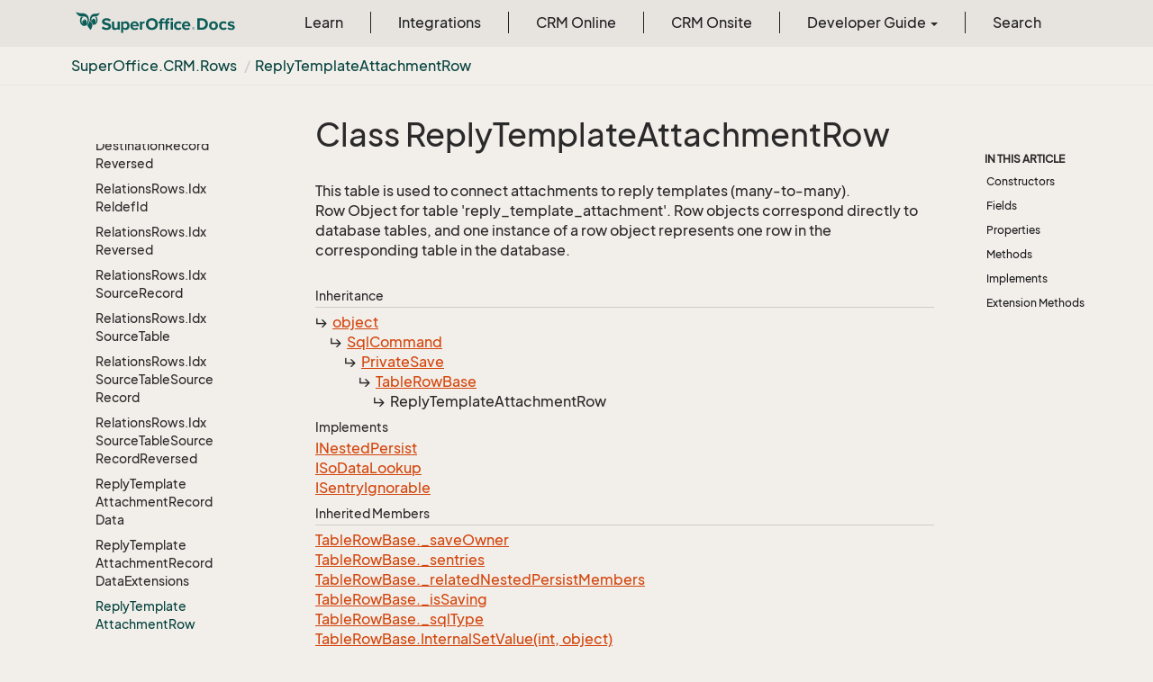

--- FILE ---
content_type: text/html
request_url: https://docs.superoffice.com/en/api/reference/netserver/core/SuperOffice.CRM.Rows.ReplyTemplateAttachmentRow.html
body_size: 211805
content:
<!DOCTYPE html>
<!--[if IE]><![endif]-->
<html>
    <head>
    <!-- Global site tag (gtag.js) - Google Analytics -->
    <script async="" src="https://www.googletagmanager.com/gtag/js?id=G-J5XBFCGZ00"></script>
    <script>
      window.dataLayer = window.dataLayer || [];
      function gtag(){dataLayer.push(arguments);}
      gtag('js', new Date());

      gtag('config', 'G-J5XBFCGZ00');
    </script>
<html lang="en">
      <meta charset="utf-8">
      <meta http-equiv="X-UA-Compatible" content="IE=edge,chrome=1">
      <title>Class ReplyTemplateAttachmentRow
 | SuperOffice Docs </title>
      <meta name="viewport" content="width=device-width">
      <meta name="title" content="Class ReplyTemplateAttachmentRow
 | SuperOffice Docs ">
      <meta name="published" content="Monday, 12 January 2026 10:11:57">
      <meta name="uid" content="SuperOffice.CRM.Rows.ReplyTemplateAttachmentRow">
      <meta http-equiv="Content-Security-Policy" content="default-src 'self'; frame-src 'self' https://*.superoffice.com https://www.youtube-nocookie.com; style-src 'self' 'unsafe-inline' https://*.fontawesome.com https://*.cloudflare.com https://*.windows.net; script-src 'self' 'unsafe-inline' https://ui.customsearch.ai https://*.superoffice.com https://*.cloudflare.com  https://www.googletagmanager.com/; font-src 'self' data: https://*.fontawesome.com ; connect-src 'self' http://localhost:5000 https://*.google-analytics.com https://ui.customsearch.ai; img-src 'self' data: https://*.windows.net; object-src 'none';">
  
      <link rel="shortcut icon" href="../../../../../assets/images/favicon.ico">
      <link rel="stylesheet" href="https://use.fontawesome.com/releases/v5.7.2/css/all.css" integrity="sha384-fnmOCqbTlWIlj8LyTjo7mOUStjsKC4pOpQbqyi7RrhN7udi9RwhKkMHpvLbHG9Sr" crossorigin="anonymous">
      <link rel="stylesheet" href="../../../../../styles/card-grid.css">
      <link rel="stylesheet" href="../../../../../styles/docfx.vendor.css">
      <link rel="stylesheet" href="../../../../../styles/docfx.css">
      <link rel="stylesheet" href="../../../../../styles/screenshot.css">
      <link rel="stylesheet" href="../../../../../styles/utility.css">
      <link rel="stylesheet" href="../../../../../styles/main.css">
      <link rel="stylesheet" href="https://cdnjs.cloudflare.com/ajax/libs/highlight.js/11.4.0/styles/vs2015.min.css" integrity="sha512-mtXspRdOWHCYp+f4c7CkWGYPPRAhq9X+xCvJMUBVAb6pqA4U8pxhT3RWT3LP3bKbiolYL2CkL1bSKZZO4eeTew==" crossorigin="anonymous" referrerpolicy="no-referrer">
      <link rel="stylesheet" href="../../../../../styles/smart_wizard_all.css">
      <link rel="stylesheet" href="../../../../../styles/phosphor-regular.css" type="text/css">
      <link rel="stylesheet" href="../../../../../styles/phosphor-fill.css" type="text/css">
      <meta property="docfx:navrel" content="../../../../../toc.html">
      <meta property="docfx:tocrel" content="toc.html">
  <meta name="searchOption" content="noindex">
  
  <meta property="docfx:newtab" content="true">
    </html></head>
    <body data-spy="scroll" data-target="#affix" data-offset="120">
        <header>
            <nav id="autocollapse" class="navbar ng-scope bg-white fixed-top" role="navigation">
            	<div class="container">
            		<div class="navbar-header">
            			<button type="button" class="navbar-toggle my-0 d-flex d-md-none align-items-center" data-toggle="collapse" data-target="#navbar" style="height:50px;">
            				<span class="sr-only">Toggle navigation</span>
            				<i class="glyphicon glyphicon-menu-hamburger"></i>
            			</button>

               <a class="navbar-brand" href="../../../../../index.html">
                 <img id="logo" class="svg" src="../../../../../assets/images/logo.svg" alt="">
               </a>
            		</div>

            		<!-- Keeping the search on the search page -->
		
            		<div class="collapse navbar-collapse" id="navbar">
            			<!-- form class="navbar-form navbar-right" role="search" id="search">
            				<div class="form-group">
            				<input type="text" class="form-control" id="search-query" placeholder="Search" autocomplete="off">
            				</div>
            			</form -->
            		</div>
            	</div>
            </nav>

            <div class="subnav navbar navbar-default">
              <div class="container">
                <div class="hide-when-search pull-left" id="breadcrumb">
                  <ul class="breadcrumb">
                    <li></li>
                  </ul>
                </div>
                <div class="pull-right">
                </div>
              </div>
            </div>        </header>
        <div class="container-fluid" style="margin-top:40px;">
            <!-- clickable image modal -->
            <div id="soModal" class="modal">
                <img class="modal-content" id="img01">
            </div>
            <div role="main" class="hide-when-search">
                <div class="row">
                    <div class="col-12 col-sm-4 col-md-3 col-lg-3 bg-light sidenav_toc">
                        <div class="col-12 col-sm-12 col-md-12 col-lg-8 col-lg-offset-2">
                            <div class="d-flex mt-lg-5 mt-sm-4 mt-0"></div>
                            <div class="mt-lg-5 mt-sm-5 mt-0 toc-margin">

                                <div class="sidenav hide-when-search">
                                  <a class="btn btn-primary toc-toggle collapse mx-0" data-toggle="collapse" href="#sidetoggle" aria-expanded="false" aria-controls="sidetoggle">Show / Hide Table of Contents</a>
                                  <div class="sidetoggle collapse" id="sidetoggle">
                                    <div id="sidetoc"></div>
                                  </div>
                                </div>
                            </div>
                        </div>
                    </div>
                    <div class="col-12 col-sm-8 col-md-7 col-lg-7 px-lg-5 px-2 subcat-content-main">
                        <div class="article">
                                <article class="content wrap" id="_content" data-uid="SuperOffice.CRM.Rows.ReplyTemplateAttachmentRow">


  <h1 id="SuperOffice_CRM_Rows_ReplyTemplateAttachmentRow" data-uid="SuperOffice.CRM.Rows.ReplyTemplateAttachmentRow" class="text-break">Class ReplyTemplateAttachmentRow
</h1>
  <div class="markdown level0 summary"><p>This table is used to connect attachments to reply templates (many-to-many).
<br>Row Object for table 'reply_template_attachment'. Row objects correspond directly to database tables, and one
instance of a row object represents one row in the corresponding table in the database.</p>
</div>
  <div class="markdown level0 conceptual"></div>
  <div class="inheritance">
    <h5>Inheritance</h5>
    <div class="level0"><a class="xref" href="https://learn.microsoft.com/dotnet/api/system.object">object</a></div>
    <div class="level1"><a class="xref" href="SuperOffice.Data.SQL.SqlCommand.html">SqlCommand</a></div>
    <div class="level2"><a class="xref" href="SuperOffice.Data.SQL.PrivateSave.html">PrivateSave</a></div>
    <div class="level3"><a class="xref" href="SuperOffice.CRM.Rows.TableRowBase.html">TableRowBase</a></div>
    <div class="level4"><span class="xref">ReplyTemplateAttachmentRow</span></div>
  </div>
  <div classs="implements">
    <h5>Implements</h5>
    <div><a class="xref" href="SuperOffice.Data.INestedPersist.html">INestedPersist</a></div>
    <div><a class="xref" href="SuperOffice.CRM.Security.ISoDataLookup.html">ISoDataLookup</a></div>
    <div><a class="xref" href="SuperOffice.CRM.Security.ISentryIgnorable.html">ISentryIgnorable</a></div>
  </div>
  <div class="inheritedMembers">
    <h5>Inherited Members</h5>
    <div>
      <a class="xref" href="SuperOffice.CRM.Rows.TableRowBase.html#SuperOffice_CRM_Rows_TableRowBase__saveOwner">TableRowBase._saveOwner</a>
    </div>
    <div>
      <a class="xref" href="SuperOffice.CRM.Rows.TableRowBase.html#SuperOffice_CRM_Rows_TableRowBase__sentries">TableRowBase._sentries</a>
    </div>
    <div>
      <a class="xref" href="SuperOffice.CRM.Rows.TableRowBase.html#SuperOffice_CRM_Rows_TableRowBase__relatedNestedPersistMembers">TableRowBase._relatedNestedPersistMembers</a>
    </div>
    <div>
      <a class="xref" href="SuperOffice.CRM.Rows.TableRowBase.html#SuperOffice_CRM_Rows_TableRowBase__isSaving">TableRowBase._isSaving</a>
    </div>
    <div>
      <a class="xref" href="SuperOffice.CRM.Rows.TableRowBase.html#SuperOffice_CRM_Rows_TableRowBase__sqlType">TableRowBase._sqlType</a>
    </div>
    <div>
      <a class="xref" href="SuperOffice.CRM.Rows.TableRowBase.html#SuperOffice_CRM_Rows_TableRowBase_InternalSetValue_System_Int32_System_Object_">TableRowBase.InternalSetValue(int, object)</a>
    </div>
    <div>
      <a class="xref" href="SuperOffice.CRM.Rows.TableRowBase.html#SuperOffice_CRM_Rows_TableRowBase_InternalSetValue_SuperOffice_Data_Dictionary_SoField_System_Object_">TableRowBase.InternalSetValue(SoField, object)</a>
    </div>
    <div>
      <a class="xref" href="SuperOffice.CRM.Rows.TableRowBase.html#SuperOffice_CRM_Rows_TableRowBase_GetFieldValue_SuperOffice_Data_SQL_FieldInfo_">TableRowBase.GetFieldValue(FieldInfo)</a>
    </div>
    <div>
      <a class="xref" href="SuperOffice.CRM.Rows.TableRowBase.html#SuperOffice_CRM_Rows_TableRowBase_GetKnownFields">TableRowBase.GetKnownFields()</a>
    </div>
    <div>
      <a class="xref" href="SuperOffice.CRM.Rows.TableRowBase.html#SuperOffice_CRM_Rows_TableRowBase_IsGhostField_SuperOffice_Data_SQL_FieldInfo_">TableRowBase.IsGhostField(FieldInfo)</a>
    </div>
    <div>
      <a class="xref" href="SuperOffice.CRM.Rows.TableRowBase.html#SuperOffice_CRM_Rows_TableRowBase_RowLoad">TableRowBase.RowLoad()</a>
    </div>
    <div>
      <a class="xref" href="SuperOffice.CRM.Rows.TableRowBase.html#SuperOffice_CRM_Rows_TableRowBase_RowLoadAsync_SuperOffice_CRM_Rows_ITableRowLoadHandler_System_Threading_CancellationToken_">TableRowBase.RowLoadAsync(ITableRowLoadHandler, CancellationToken)</a>
    </div>
    <div>
      <a class="xref" href="SuperOffice.CRM.Rows.TableRowBase.html#SuperOffice_CRM_Rows_TableRowBase_OnLoaded_SuperOffice_CRM_Rows_IdxBase_">TableRowBase.OnLoaded(IdxBase)</a>
    </div>
    <div>
      <a class="xref" href="SuperOffice.CRM.Rows.TableRowBase.html#SuperOffice_CRM_Rows_TableRowBase_Load_SuperOffice_CRM_Rows_IdxBase_SuperOffice_Data_SoDataReader_">TableRowBase.Load(IdxBase, SoDataReader)</a>
    </div>
    <div>
      <a class="xref" href="SuperOffice.CRM.Rows.TableRowBase.html#SuperOffice_CRM_Rows_TableRowBase_Load_SuperOffice_Data_SoDataReader_SuperOffice_Data_SQL_TableInfo_">TableRowBase.Load(SoDataReader, TableInfo)</a>
    </div>
    <div>
      <a class="xref" href="SuperOffice.CRM.Rows.TableRowBase.html#SuperOffice_CRM_Rows_TableRowBase_SetDefaultsAsync_System_Threading_CancellationToken_">TableRowBase.SetDefaultsAsync(CancellationToken)</a>
    </div>
    <div>
      <a class="xref" href="SuperOffice.CRM.Rows.TableRowBase.html#SuperOffice_CRM_Rows_TableRowBase_SetDefaultsAsync_SuperOffice_CRM_Rows_DashboardTileDefinitionRow_System_String_System_Threading_CancellationToken_">TableRowBase.SetDefaultsAsync(DashboardTileDefinitionRow, string, CancellationToken)</a>
    </div>
    <div>
      <a class="xref" href="SuperOffice.CRM.Rows.TableRowBase.html#SuperOffice_CRM_Rows_TableRowBase_SetSaveOwner_SuperOffice_Data_INestedPersist_">TableRowBase.SetSaveOwner(INestedPersist)</a>
    </div>
    <div>
      <a class="xref" href="SuperOffice.CRM.Rows.TableRowBase.html#SuperOffice_CRM_Rows_TableRowBase_GetForeignKeyHelperAsync_System_Threading_CancellationToken_">TableRowBase.GetForeignKeyHelperAsync(CancellationToken)</a>
    </div>
    <div>
      <a class="xref" href="SuperOffice.CRM.Rows.TableRowBase.html#SuperOffice_CRM_Rows_TableRowBase_SaveAsync">TableRowBase.SaveAsync()</a>
    </div>
    <div>
      <a class="xref" href="SuperOffice.CRM.Rows.TableRowBase.html#SuperOffice_CRM_Rows_TableRowBase_DeleteAsync">TableRowBase.DeleteAsync()</a>
    </div>
    <div>
      <a class="xref" href="SuperOffice.CRM.Rows.TableRowBase.html#SuperOffice_CRM_Rows_TableRowBase_Validate">TableRowBase.Validate()</a>
    </div>
    <div>
      <a class="xref" href="SuperOffice.CRM.Rows.TableRowBase.html#SuperOffice_CRM_Rows_TableRowBase_SetDirty_System_Int32_System_Object_System_Object_">TableRowBase.SetDirty(int, object, object)</a>
    </div>
    <div>
      <a class="xref" href="SuperOffice.CRM.Rows.TableRowBase.html#SuperOffice_CRM_Rows_TableRowBase_OnPreIdUpdateAsync">TableRowBase.OnPreIdUpdateAsync()</a>
    </div>
    <div>
      <a class="xref" href="SuperOffice.CRM.Rows.TableRowBase.html#SuperOffice_CRM_Rows_TableRowBase_OnPrimaryKeyRequestAsync_SuperOffice_Data_PKContainer_">TableRowBase.OnPrimaryKeyRequestAsync(PKContainer)</a>
    </div>
    <div>
      <a class="xref" href="SuperOffice.CRM.Rows.TableRowBase.html#SuperOffice_CRM_Rows_TableRowBase_OnPrimaryKeyUpdateAsync_SuperOffice_Data_PKContainer_">TableRowBase.OnPrimaryKeyUpdateAsync(PKContainer)</a>
    </div>
    <div>
      <a class="xref" href="SuperOffice.CRM.Rows.TableRowBase.html#SuperOffice_CRM_Rows_TableRowBase_OnIdUpdateAsync">TableRowBase.OnIdUpdateAsync()</a>
    </div>
    <div>
      <a class="xref" href="SuperOffice.CRM.Rows.TableRowBase.html#SuperOffice_CRM_Rows_TableRowBase_BeginIgnoreSentryCheck">TableRowBase.BeginIgnoreSentryCheck()</a>
    </div>
    <div>
      <a class="xref" href="SuperOffice.CRM.Rows.TableRowBase.html#SuperOffice_CRM_Rows_TableRowBase_EndIgnoreSentryCheck">TableRowBase.EndIgnoreSentryCheck()</a>
    </div>
    <div>
      <a class="xref" href="SuperOffice.CRM.Rows.TableRowBase.html#SuperOffice_CRM_Rows_TableRowBase_GetRelatedNestedPersist">TableRowBase.GetRelatedNestedPersist()</a>
    </div>
    <div>
      <a class="xref" href="SuperOffice.CRM.Rows.TableRowBase.html#SuperOffice_CRM_Rows_TableRowBase_RowLoad_SuperOffice_CRM_Rows_ITableRowLoadHandler_">TableRowBase.RowLoad(ITableRowLoadHandler)</a>
    </div>
    <div>
      <a class="xref" href="SuperOffice.CRM.Rows.TableRowBase.html#SuperOffice_CRM_Rows_TableRowBase_Item_System_Int32_">TableRowBase.this[int]</a>
    </div>
    <div>
      <a class="xref" href="SuperOffice.CRM.Rows.TableRowBase.html#SuperOffice_CRM_Rows_TableRowBase_Item_SuperOffice_Data_Dictionary_SoField_">TableRowBase.this[SoField]</a>
    </div>
    <div>
      <a class="xref" href="SuperOffice.CRM.Rows.TableRowBase.html#SuperOffice_CRM_Rows_TableRowBase_Sentries">TableRowBase.Sentries</a>
    </div>
    <div>
      <a class="xref" href="SuperOffice.CRM.Rows.TableRowBase.html#SuperOffice_CRM_Rows_TableRowBase_IsDeleted">TableRowBase.IsDeleted</a>
    </div>
    <div>
      <a class="xref" href="SuperOffice.CRM.Rows.TableRowBase.html#SuperOffice_CRM_Rows_TableRowBase_IsSaving">TableRowBase.IsSaving</a>
    </div>
    <div>
      <a class="xref" href="SuperOffice.CRM.Rows.TableRowBase.html#SuperOffice_CRM_Rows_TableRowBase_SqlType">TableRowBase.SqlType</a>
    </div>
    <div>
      <a class="xref" href="SuperOffice.CRM.Rows.TableRowBase.html#SuperOffice_CRM_Rows_TableRowBase_IsSentryIgnored">TableRowBase.IsSentryIgnored</a>
    </div>
    <div>
      <a class="xref" href="SuperOffice.CRM.Rows.TableRowBase.html#SuperOffice_CRM_Rows_TableRowBase_IsMarkedForDelete">TableRowBase.IsMarkedForDelete</a>
    </div>
    <div>
      <a class="xref" href="SuperOffice.CRM.Rows.TableRowBase.html#SuperOffice_CRM_Rows_TableRowBase_OnElementSaved">TableRowBase.OnElementSaved</a>
    </div>
    <div>
      <a class="xref" href="SuperOffice.CRM.Rows.TableRowBase.html#SuperOffice_CRM_Rows_TableRowBase_OnElementIdUpdate">TableRowBase.OnElementIdUpdate</a>
    </div>
    <div>
      <a class="xref" href="SuperOffice.Data.SQL.PrivateSave.html#SuperOffice_Data_SQL_PrivateSave_GetTableInfos">PrivateSave.GetTableInfos()</a>
    </div>
    <div>
      <a class="xref" href="SuperOffice.Data.SQL.PrivateSave.html#SuperOffice_Data_SQL_PrivateSave_CloneToBasicUpdatingQuery">PrivateSave.CloneToBasicUpdatingQuery()</a>
    </div>
    <div>
      <a class="xref" href="SuperOffice.Data.SQL.PrivateSave.html#SuperOffice_Data_SQL_PrivateSave_SetTicketLogAction_SuperOffice_Data_TicketLogAction_System_String_">PrivateSave.SetTicketLogAction(TicketLogAction, string)</a>
    </div>
    <div>
      <a class="xref" href="SuperOffice.Data.SQL.PrivateSave.html#SuperOffice_Data_SQL_PrivateSave_DoNotWriteTraveltransactionLog">PrivateSave.DoNotWriteTraveltransactionLog</a>
    </div>
    <div>
      <a class="xref" href="SuperOffice.Data.SQL.PrivateSave.html#SuperOffice_Data_SQL_PrivateSave_OnUpdateField">PrivateSave.OnUpdateField</a>
    </div>
    <div>
      <a class="xref" href="SuperOffice.Data.SQL.SqlCommand.html#SuperOffice_Data_SQL_SqlCommand_Origin">SqlCommand.Origin</a>
    </div>
    <div>
      <a class="xref" href="SuperOffice.Data.SQL.SqlCommand.html#SuperOffice_Data_SQL_SqlCommand_AdditionalInfo">SqlCommand.AdditionalInfo</a>
    </div>
    <div>
      <a class="xref" href="SuperOffice.Data.SQL.SqlCommand.html#SuperOffice_Data_SQL_SqlCommand_AddIgnoreAutoSentryTableInfo_SuperOffice_Data_SQL_TableInfo_">SqlCommand.AddIgnoreAutoSentryTableInfo(TableInfo)</a>
    </div>
    <div>
      <a class="xref" href="SuperOffice.Data.SQL.SqlCommand.html#SuperOffice_Data_SQL_SqlCommand_AddIgnoreAutoSentryTableInfo_System_Collections_Generic_IEnumerable_SuperOffice_Data_SQL_TableInfo__">SqlCommand.AddIgnoreAutoSentryTableInfo(IEnumerable&lt;TableInfo&gt;)</a>
    </div>
    <div>
      <a class="xref" href="SuperOffice.Data.SQL.SqlCommand.html#SuperOffice_Data_SQL_SqlCommand_RemoveIgnoreAutoSentryTableInfo_SuperOffice_Data_SQL_TableInfo_">SqlCommand.RemoveIgnoreAutoSentryTableInfo(TableInfo)</a>
    </div>
    <div>
      <a class="xref" href="SuperOffice.Data.SQL.SqlCommand.html#SuperOffice_Data_SQL_SqlCommand_ClearIgnoreAutoSentryTableInfos">SqlCommand.ClearIgnoreAutoSentryTableInfos()</a>
    </div>
    <div>
      <a class="xref" href="SuperOffice.Data.SQL.SqlCommand.html#SuperOffice_Data_SQL_SqlCommand_IsAutoSentryIgnoredOnTableInfo_SuperOffice_Data_SQL_TableInfo_">SqlCommand.IsAutoSentryIgnoredOnTableInfo(TableInfo)</a>
    </div>
    <div>
      <a class="xref" href="SuperOffice.Data.SQL.SqlCommand.html#SuperOffice_Data_SQL_SqlCommand_GetPrivateSaves">SqlCommand.GetPrivateSaves()</a>
    </div>
    <div>
      <a class="xref" href="SuperOffice.Data.SQL.SqlCommand.html#SuperOffice_Data_SQL_SqlCommand_GetInserts">SqlCommand.GetInserts()</a>
    </div>
    <div>
      <a class="xref" href="SuperOffice.Data.SQL.SqlCommand.html#SuperOffice_Data_SQL_SqlCommand_GetUpdates">SqlCommand.GetUpdates()</a>
    </div>
    <div>
      <a class="xref" href="SuperOffice.Data.SQL.SqlCommand.html#SuperOffice_Data_SQL_SqlCommand_GetDeletes">SqlCommand.GetDeletes()</a>
    </div>
    <div>
      <a class="xref" href="SuperOffice.Data.SQL.SqlCommand.html#SuperOffice_Data_SQL_SqlCommand_GetSelect">SqlCommand.GetSelect()</a>
    </div>
    <div>
      <a class="xref" href="SuperOffice.Data.SQL.SqlCommand.html#SuperOffice_Data_SQL_SqlCommand_AutoSentryIgnoredTables">SqlCommand.AutoSentryIgnoredTables</a>
    </div>
    <div>
      <a class="xref" href="https://learn.microsoft.com/dotnet/api/system.object.equals#system-object-equals(system-object)">object.Equals(object)</a>
    </div>
    <div>
      <a class="xref" href="https://learn.microsoft.com/dotnet/api/system.object.equals#system-object-equals(system-object-system-object)">object.Equals(object, object)</a>
    </div>
    <div>
      <a class="xref" href="https://learn.microsoft.com/dotnet/api/system.object.referenceequals">object.ReferenceEquals(object, object)</a>
    </div>
    <div>
      <a class="xref" href="https://learn.microsoft.com/dotnet/api/system.object.gethashcode">object.GetHashCode()</a>
    </div>
    <div>
      <a class="xref" href="https://learn.microsoft.com/dotnet/api/system.object.gettype">object.GetType()</a>
    </div>
    <div>
      <a class="xref" href="https://learn.microsoft.com/dotnet/api/system.object.memberwiseclone">object.MemberwiseClone()</a>
    </div>
  </div>
  <h6><strong>Namespace</strong>: <a class="xref" href="SuperOffice.html">SuperOffice</a>.<a class="xref" href="SuperOffice.CRM.html">CRM</a>.<a class="xref" href="SuperOffice.CRM.Rows.html">Rows</a></h6>
  <h6><strong>Assembly</strong>: SoDataBase.dll</h6>
  <h5 id="SuperOffice_CRM_Rows_ReplyTemplateAttachmentRow_syntax">Syntax</h5>
  <div class="codewrapper">
    <pre><code class="lang- hljs">public class ReplyTemplateAttachmentRow : TableRowBase, INestedPersist, ISoDataLookup, ISentryIgnorable</code></pre>
  </div>
  <h5 id="SuperOffice_CRM_Rows_ReplyTemplateAttachmentRow_remarks"><strong>Remarks</strong></h5>
  <div class="markdown level0 remarks"><p>Row objects can be created in several ways.</p>
<ul><li><span class="term">Use the static <a class="xref" href="SuperOffice.CRM.Rows.ReplyTemplateAttachmentRow.html#SuperOffice_CRM_Rows_ReplyTemplateAttachmentRow_CreateNew">CreateNew()</a> method to create a new, empty object. After populating it with values,
you call the SuperOffice.CRM.Data.TableRowBase.Save method and a corresponding row in the database is created, and the objects' primary key field updated.
This is the preferred way to <b>insert new rows</b> into the database.</span></li><li><span class="term">You can create a (nested) ReplyTemplateAttachmentRow <a class="xref" href="SuperOffice.CRM.Rows.ReplyTemplateAttachmentRow.CustomSearch.html">ReplyTemplateAttachmentRow.CustomSearch</a> object to obtain a query pre-populated with
the correct tableinfo and return fields. This query can be modified with restrictions, etc. Then, use the static <a class="xref" href="SuperOffice.CRM.Rows.ReplyTemplateAttachmentRow.html#SuperOffice_CRM_Rows_ReplyTemplateAttachmentRow_GetFromCustomSearch_SuperOffice_CRM_Rows_ReplyTemplateAttachmentRow_CustomSearch_">GetFromCustomSearch(CustomSearch)</a> method
to apply the query to the database and obtain the result as a Row object. This is how you <b>select existing rows</b> from the database when
you have a query that does not correspond to any of the existing database indexes.</span></li><li><span class="term">For each unique index defined for the table, there is a corresponding GetFromIdx method to make retrieving data via the indexes easy. 
Note that if you try to fetch a row that does not exist (for instance, by using the primary key index and specifying a primary key that does
not exist in the database), you will get a Row object with the SuperOffice.CRM.Data.ReplyTemplateAttachmentRow.IsNew and 
 SuperOffice.CRM.Data.ReplyTemplateAttachmentRow.IsDirty properties set to true. Such a Row object is called a 'ghost' and
cannot be updated, saved or deleted. You can also get a ghost if the row does exist in the database, but the Sentry system denies Select
rights to the row.</span></li><li><span class="term">Finally, if you have an <a class="xref" href="SuperOffice.Data.SoDataReader.html">SoDataReader</a> that contains ALL the fields of the table, and you
have the <a class="xref" href="SuperOffice.CRM.Data.ReplyTemplateAttachmentTableInfo.html">ReplyTemplateAttachmentTableInfo</a> instance used in the query behind the reader, you can use the
static <a class="xref" href="SuperOffice.CRM.Rows.ReplyTemplateAttachmentRow.html#SuperOffice_CRM_Rows_ReplyTemplateAttachmentRow_GetFromReader_SuperOffice_Data_SoDataReader_SuperOffice_CRM_Data_ReplyTemplateAttachmentTableInfo_">GetFromReader(SoDataReader, ReplyTemplateAttachmentTableInfo)</a> method to create a new row object from the reader and the table info.
This is useful when you have a <b>larger, more complex query</b>, for instance one that joins a number of tables, and you wish to use
Row objects to process the result set. If your result set corresponds to an entity, consider using the corresponding Entity layer object
instead, since entities automatically handle ID allocation and mapping, rights, and other higher-level aspects.</span></li></ul>
Non-unique indexes are handled through the <a class="xref" href="SuperOffice.CRM.Rows.ReplyTemplateAttachmentRows.html">ReplyTemplateAttachmentRows</a> collection,
which has nested classes and GetFromIdx methods for each non-unique index. Similarly, there is a SuperOffice.CRM.Rows.ReplyTemplateAttachmentRows.GetFromReader
method to retrieve the results of queries that return more than one row.
<p></p>Unique indexes on table ReplyTemplateAttachment are: <table><thead><tr><th class="term">Index fields</th><th class="description">Nested index class name</th></tr></thead><tbody></tbody></table>
<p></p>
</div>
  <h3 id="constructors">Constructors
</h3>


  <a id="SuperOffice_CRM_Rows_ReplyTemplateAttachmentRow__ctor_" data-uid="SuperOffice.CRM.Rows.ReplyTemplateAttachmentRow.#ctor*"></a>
  <a id="SuperOffice_CRM_Rows_ReplyTemplateAttachmentRow__ctor_SuperOffice_CRM_Rows_ReplyTemplateAttachmentRow_ReplyTemplateAttachmentRowIdxBase_id"></a>
  <h4 id="SuperOffice_CRM_Rows_ReplyTemplateAttachmentRow__ctor_SuperOffice_CRM_Rows_ReplyTemplateAttachmentRow_ReplyTemplateAttachmentRowIdxBase_" data-uid="SuperOffice.CRM.Rows.ReplyTemplateAttachmentRow.#ctor(SuperOffice.CRM.Rows.ReplyTemplateAttachmentRow.ReplyTemplateAttachmentRowIdxBase)">ReplyTemplateAttachmentRow(ReplyTemplateAttachmentRowIdxBase)</h4>
  <div class="markdown level1 summary"><p>Constructor for the class taking an index as argument.
This table is used to connect attachments to reply templates (many-to-many).</p>
</div>

  <div class="markdown level1 conceptual"></div>
  <h5 class="decalaration">Declaration</h5>
  <div class="codewrapper">
    <pre><code class="lang- hljs">protected ReplyTemplateAttachmentRow(ReplyTemplateAttachmentRow.ReplyTemplateAttachmentRowIdxBase idx)</code></pre>
  </div>
  <h5 class="parameters">Parameters</h5>
  <table class="table table-bordered table-striped table-condensed">
    <thead>
      <tr>
        <th>Type</th>
        <th>Name</th>
        <th>Description</th>
      </tr>
    </thead>
    <tbody>
      <tr>
        <td><a class="xref" href="SuperOffice.CRM.Rows.ReplyTemplateAttachmentRow.html">ReplyTemplateAttachmentRow</a>.<a class="xref" href="SuperOffice.CRM.Rows.ReplyTemplateAttachmentRow.ReplyTemplateAttachmentRowIdxBase.html">ReplyTemplateAttachmentRowIdxBase</a></td>
        <td><span class="parametername">idx</span></td>
        <td><p>The index representing a SELECT command to the database.</p>
</td>
      </tr>
    </tbody>
  </table>
  <h5 id="SuperOffice_CRM_Rows_ReplyTemplateAttachmentRow__ctor_SuperOffice_CRM_Rows_ReplyTemplateAttachmentRow_ReplyTemplateAttachmentRowIdxBase__remarks">Remarks</h5>
  <div class="markdown level1 remarks"><p>Row objects can be created in several ways.</p>
<ul><li><span class="term">Use the static <a class="xref" href="SuperOffice.CRM.Rows.ReplyTemplateAttachmentRow.html#SuperOffice_CRM_Rows_ReplyTemplateAttachmentRow_CreateNew">CreateNew()</a> method to create a new, empty object. After populating it with values,
you call the SuperOffice.CRM.Data.TableRowBase.Save method and a corresponding row in the database is created, and the objects' primary key field updated.
This is the preferred way to <b>insert new rows</b> into the database.</span></li><li><span class="term">You can create a (nested) ReplyTemplateAttachmentRow <a class="xref" href="SuperOffice.CRM.Rows.ReplyTemplateAttachmentRow.CustomSearch.html">ReplyTemplateAttachmentRow.CustomSearch</a> object to obtain a query pre-populated with
the correct tableinfo and return fields. This query can be modified with restrictions, etc. Then, use the static <a class="xref" href="SuperOffice.CRM.Rows.ReplyTemplateAttachmentRow.html#SuperOffice_CRM_Rows_ReplyTemplateAttachmentRow_GetFromCustomSearch_SuperOffice_CRM_Rows_ReplyTemplateAttachmentRow_CustomSearch_">GetFromCustomSearch(CustomSearch)</a> method
to apply the query to the database and obtain the result as a Row object. This is how you <b>select existing rows</b> from the database when
you have a query that does not correspond to any of the existing database indexes.</span></li><li><span class="term">For each unique index defined for the table, there is a corresponding GetFromIdx method to make retrieving data via the indexes easy. 
Note that if you try to fetch a row that does not exist (for instance, by using the primary key index and specifying a primary key that does
not exist in the database), you will get a Row object with the SuperOffice.CRM.Data.ReplyTemplateAttachmentRow.IsNew and 
 SuperOffice.CRM.Data.ReplyTemplateAttachmentRow.IsDirty properties set to true. Such a Row object is called a 'ghost' and
cannot be updated, saved or deleted. You can also get a ghost if the row does exist in the database, but the Sentry system denies Select
rights to the row.</span></li><li><span class="term">Finally, if you have an <a class="xref" href="SuperOffice.Data.SoDataReader.html">SoDataReader</a> that contains ALL the fields of the table, and you
have the <a class="xref" href="SuperOffice.CRM.Data.ReplyTemplateAttachmentTableInfo.html">ReplyTemplateAttachmentTableInfo</a> instance used in the query behind the reader, you can use the
static <a class="xref" href="SuperOffice.CRM.Rows.ReplyTemplateAttachmentRow.html#SuperOffice_CRM_Rows_ReplyTemplateAttachmentRow_GetFromReader_SuperOffice_Data_SoDataReader_SuperOffice_CRM_Data_ReplyTemplateAttachmentTableInfo_">GetFromReader(SoDataReader, ReplyTemplateAttachmentTableInfo)</a> method to create a new row object from the reader and the table info.
This is useful when you have a <b>larger, more complex query</b>, for instance one that joins a number of tables, and you wish to use
Row objects to process the result set. If your result set corresponds to an entity, consider using the corresponding Entity layer object
instead, since entities automatically handle ID allocation and mapping, rights, and other higher-level aspects.</span></li></ul>
Non-unique indexes are handled through the <a class="xref" href="SuperOffice.CRM.Rows.ReplyTemplateAttachmentRows.html">ReplyTemplateAttachmentRows</a> collection,
which has nested classes and GetFromIdx methods for each non-unique index. Similarly, there is a SuperOffice.CRM.Rows.ReplyTemplateAttachmentRows.GetFromReader
method to retrieve the results of queries that return more than one row.
<p></p>Unique indexes on table ReplyTemplateAttachment are: <table><thead><tr><th class="term">Index fields</th><th class="description">Nested index class name</th></tr></thead><tbody></tbody></table>
<p></p>
</div>
  <h3 id="fields">Fields
</h3>


  <a id="SuperOffice_CRM_Rows_ReplyTemplateAttachmentRow__currentAttachmentIdid"></a>
  <h4 id="SuperOffice_CRM_Rows_ReplyTemplateAttachmentRow__currentAttachmentId" data-uid="SuperOffice.CRM.Rows.ReplyTemplateAttachmentRow._currentAttachmentId">_currentAttachmentId</h4>
  <div class="markdown level1 summary"><p>Current value, see property <a class="xref" href="SuperOffice.CRM.Rows.ReplyTemplateAttachmentRow.html#SuperOffice_CRM_Rows_ReplyTemplateAttachmentRow_AttachmentId">AttachmentId</a>.</p>
</div>

  <div class="markdown level1 conceptual"></div>
  <h5 class="decalaration">Declaration</h5>
  <div class="codewrapper">
    <pre><code class="lang- hljs">protected int _currentAttachmentId</code></pre>
  </div>
  <h5 class="fieldValue">Field Value</h5>
  <table class="table table-bordered table-striped table-condensed">
    <thead>
      <tr>
        <th>Type</th>
        <th>Description</th>
      </tr>
    </thead>
    <tbody>
      <tr>
        <td><a class="xref" href="https://learn.microsoft.com/dotnet/api/system.int32">int</a></td>
        <td></td>
      </tr>
    </tbody>
  </table>
  <h5 id="SuperOffice_CRM_Rows_ReplyTemplateAttachmentRow__currentAttachmentId_remarks">Remarks</h5>
  <div class="markdown level1 remarks"><p>Row objects can be created in several ways.</p>
<ul><li><span class="term">Use the static <a class="xref" href="SuperOffice.CRM.Rows.ReplyTemplateAttachmentRow.html#SuperOffice_CRM_Rows_ReplyTemplateAttachmentRow_CreateNew">CreateNew()</a> method to create a new, empty object. After populating it with values,
you call the SuperOffice.CRM.Data.TableRowBase.Save method and a corresponding row in the database is created, and the objects' primary key field updated.
This is the preferred way to <b>insert new rows</b> into the database.</span></li><li><span class="term">You can create a (nested) ReplyTemplateAttachmentRow <a class="xref" href="SuperOffice.CRM.Rows.ReplyTemplateAttachmentRow.CustomSearch.html">ReplyTemplateAttachmentRow.CustomSearch</a> object to obtain a query pre-populated with
the correct tableinfo and return fields. This query can be modified with restrictions, etc. Then, use the static <a class="xref" href="SuperOffice.CRM.Rows.ReplyTemplateAttachmentRow.html#SuperOffice_CRM_Rows_ReplyTemplateAttachmentRow_GetFromCustomSearch_SuperOffice_CRM_Rows_ReplyTemplateAttachmentRow_CustomSearch_">GetFromCustomSearch(CustomSearch)</a> method
to apply the query to the database and obtain the result as a Row object. This is how you <b>select existing rows</b> from the database when
you have a query that does not correspond to any of the existing database indexes.</span></li><li><span class="term">For each unique index defined for the table, there is a corresponding GetFromIdx method to make retrieving data via the indexes easy. 
Note that if you try to fetch a row that does not exist (for instance, by using the primary key index and specifying a primary key that does
not exist in the database), you will get a Row object with the SuperOffice.CRM.Data.ReplyTemplateAttachmentRow.IsNew and 
 SuperOffice.CRM.Data.ReplyTemplateAttachmentRow.IsDirty properties set to true. Such a Row object is called a 'ghost' and
cannot be updated, saved or deleted. You can also get a ghost if the row does exist in the database, but the Sentry system denies Select
rights to the row.</span></li><li><span class="term">Finally, if you have an <a class="xref" href="SuperOffice.Data.SoDataReader.html">SoDataReader</a> that contains ALL the fields of the table, and you
have the <a class="xref" href="SuperOffice.CRM.Data.ReplyTemplateAttachmentTableInfo.html">ReplyTemplateAttachmentTableInfo</a> instance used in the query behind the reader, you can use the
static <a class="xref" href="SuperOffice.CRM.Rows.ReplyTemplateAttachmentRow.html#SuperOffice_CRM_Rows_ReplyTemplateAttachmentRow_GetFromReader_SuperOffice_Data_SoDataReader_SuperOffice_CRM_Data_ReplyTemplateAttachmentTableInfo_">GetFromReader(SoDataReader, ReplyTemplateAttachmentTableInfo)</a> method to create a new row object from the reader and the table info.
This is useful when you have a <b>larger, more complex query</b>, for instance one that joins a number of tables, and you wish to use
Row objects to process the result set. If your result set corresponds to an entity, consider using the corresponding Entity layer object
instead, since entities automatically handle ID allocation and mapping, rights, and other higher-level aspects.</span></li></ul>
Non-unique indexes are handled through the <a class="xref" href="SuperOffice.CRM.Rows.ReplyTemplateAttachmentRows.html">ReplyTemplateAttachmentRows</a> collection,
which has nested classes and GetFromIdx methods for each non-unique index. Similarly, there is a SuperOffice.CRM.Rows.ReplyTemplateAttachmentRows.GetFromReader
method to retrieve the results of queries that return more than one row.
<p></p>Unique indexes on table ReplyTemplateAttachment are: <table><thead><tr><th class="term">Index fields</th><th class="description">Nested index class name</th></tr></thead><tbody></tbody></table>
<p></p>
</div>


  <a id="SuperOffice_CRM_Rows_ReplyTemplateAttachmentRow__currentEntryIdid"></a>
  <h4 id="SuperOffice_CRM_Rows_ReplyTemplateAttachmentRow__currentEntryId" data-uid="SuperOffice.CRM.Rows.ReplyTemplateAttachmentRow._currentEntryId">_currentEntryId</h4>
  <div class="markdown level1 summary"><p>Current value, see property <a class="xref" href="SuperOffice.CRM.Rows.ReplyTemplateAttachmentRow.html#SuperOffice_CRM_Rows_ReplyTemplateAttachmentRow_EntryId">EntryId</a>.</p>
</div>

  <div class="markdown level1 conceptual"></div>
  <h5 class="decalaration">Declaration</h5>
  <div class="codewrapper">
    <pre><code class="lang- hljs">protected int _currentEntryId</code></pre>
  </div>
  <h5 class="fieldValue">Field Value</h5>
  <table class="table table-bordered table-striped table-condensed">
    <thead>
      <tr>
        <th>Type</th>
        <th>Description</th>
      </tr>
    </thead>
    <tbody>
      <tr>
        <td><a class="xref" href="https://learn.microsoft.com/dotnet/api/system.int32">int</a></td>
        <td></td>
      </tr>
    </tbody>
  </table>
  <h5 id="SuperOffice_CRM_Rows_ReplyTemplateAttachmentRow__currentEntryId_remarks">Remarks</h5>
  <div class="markdown level1 remarks"><p>Row objects can be created in several ways.</p>
<ul><li><span class="term">Use the static <a class="xref" href="SuperOffice.CRM.Rows.ReplyTemplateAttachmentRow.html#SuperOffice_CRM_Rows_ReplyTemplateAttachmentRow_CreateNew">CreateNew()</a> method to create a new, empty object. After populating it with values,
you call the SuperOffice.CRM.Data.TableRowBase.Save method and a corresponding row in the database is created, and the objects' primary key field updated.
This is the preferred way to <b>insert new rows</b> into the database.</span></li><li><span class="term">You can create a (nested) ReplyTemplateAttachmentRow <a class="xref" href="SuperOffice.CRM.Rows.ReplyTemplateAttachmentRow.CustomSearch.html">ReplyTemplateAttachmentRow.CustomSearch</a> object to obtain a query pre-populated with
the correct tableinfo and return fields. This query can be modified with restrictions, etc. Then, use the static <a class="xref" href="SuperOffice.CRM.Rows.ReplyTemplateAttachmentRow.html#SuperOffice_CRM_Rows_ReplyTemplateAttachmentRow_GetFromCustomSearch_SuperOffice_CRM_Rows_ReplyTemplateAttachmentRow_CustomSearch_">GetFromCustomSearch(CustomSearch)</a> method
to apply the query to the database and obtain the result as a Row object. This is how you <b>select existing rows</b> from the database when
you have a query that does not correspond to any of the existing database indexes.</span></li><li><span class="term">For each unique index defined for the table, there is a corresponding GetFromIdx method to make retrieving data via the indexes easy. 
Note that if you try to fetch a row that does not exist (for instance, by using the primary key index and specifying a primary key that does
not exist in the database), you will get a Row object with the SuperOffice.CRM.Data.ReplyTemplateAttachmentRow.IsNew and 
 SuperOffice.CRM.Data.ReplyTemplateAttachmentRow.IsDirty properties set to true. Such a Row object is called a 'ghost' and
cannot be updated, saved or deleted. You can also get a ghost if the row does exist in the database, but the Sentry system denies Select
rights to the row.</span></li><li><span class="term">Finally, if you have an <a class="xref" href="SuperOffice.Data.SoDataReader.html">SoDataReader</a> that contains ALL the fields of the table, and you
have the <a class="xref" href="SuperOffice.CRM.Data.ReplyTemplateAttachmentTableInfo.html">ReplyTemplateAttachmentTableInfo</a> instance used in the query behind the reader, you can use the
static <a class="xref" href="SuperOffice.CRM.Rows.ReplyTemplateAttachmentRow.html#SuperOffice_CRM_Rows_ReplyTemplateAttachmentRow_GetFromReader_SuperOffice_Data_SoDataReader_SuperOffice_CRM_Data_ReplyTemplateAttachmentTableInfo_">GetFromReader(SoDataReader, ReplyTemplateAttachmentTableInfo)</a> method to create a new row object from the reader and the table info.
This is useful when you have a <b>larger, more complex query</b>, for instance one that joins a number of tables, and you wish to use
Row objects to process the result set. If your result set corresponds to an entity, consider using the corresponding Entity layer object
instead, since entities automatically handle ID allocation and mapping, rights, and other higher-level aspects.</span></li></ul>
Non-unique indexes are handled through the <a class="xref" href="SuperOffice.CRM.Rows.ReplyTemplateAttachmentRows.html">ReplyTemplateAttachmentRows</a> collection,
which has nested classes and GetFromIdx methods for each non-unique index. Similarly, there is a SuperOffice.CRM.Rows.ReplyTemplateAttachmentRows.GetFromReader
method to retrieve the results of queries that return more than one row.
<p></p>Unique indexes on table ReplyTemplateAttachment are: <table><thead><tr><th class="term">Index fields</th><th class="description">Nested index class name</th></tr></thead><tbody></tbody></table>
<p></p>
</div>


  <a id="SuperOffice_CRM_Rows_ReplyTemplateAttachmentRow__currentReplyTemplateAttachmentIdid"></a>
  <h4 id="SuperOffice_CRM_Rows_ReplyTemplateAttachmentRow__currentReplyTemplateAttachmentId" data-uid="SuperOffice.CRM.Rows.ReplyTemplateAttachmentRow._currentReplyTemplateAttachmentId">_currentReplyTemplateAttachmentId</h4>
  <div class="markdown level1 summary"><p>Current value, see property <a class="xref" href="SuperOffice.CRM.Rows.ReplyTemplateAttachmentRow.html#SuperOffice_CRM_Rows_ReplyTemplateAttachmentRow_ReplyTemplateAttachmentId">ReplyTemplateAttachmentId</a>.</p>
</div>

  <div class="markdown level1 conceptual"></div>
  <h5 class="decalaration">Declaration</h5>
  <div class="codewrapper">
    <pre><code class="lang- hljs">protected int _currentReplyTemplateAttachmentId</code></pre>
  </div>
  <h5 class="fieldValue">Field Value</h5>
  <table class="table table-bordered table-striped table-condensed">
    <thead>
      <tr>
        <th>Type</th>
        <th>Description</th>
      </tr>
    </thead>
    <tbody>
      <tr>
        <td><a class="xref" href="https://learn.microsoft.com/dotnet/api/system.int32">int</a></td>
        <td></td>
      </tr>
    </tbody>
  </table>
  <h5 id="SuperOffice_CRM_Rows_ReplyTemplateAttachmentRow__currentReplyTemplateAttachmentId_remarks">Remarks</h5>
  <div class="markdown level1 remarks"><p>Row objects can be created in several ways.</p>
<ul><li><span class="term">Use the static <a class="xref" href="SuperOffice.CRM.Rows.ReplyTemplateAttachmentRow.html#SuperOffice_CRM_Rows_ReplyTemplateAttachmentRow_CreateNew">CreateNew()</a> method to create a new, empty object. After populating it with values,
you call the SuperOffice.CRM.Data.TableRowBase.Save method and a corresponding row in the database is created, and the objects' primary key field updated.
This is the preferred way to <b>insert new rows</b> into the database.</span></li><li><span class="term">You can create a (nested) ReplyTemplateAttachmentRow <a class="xref" href="SuperOffice.CRM.Rows.ReplyTemplateAttachmentRow.CustomSearch.html">ReplyTemplateAttachmentRow.CustomSearch</a> object to obtain a query pre-populated with
the correct tableinfo and return fields. This query can be modified with restrictions, etc. Then, use the static <a class="xref" href="SuperOffice.CRM.Rows.ReplyTemplateAttachmentRow.html#SuperOffice_CRM_Rows_ReplyTemplateAttachmentRow_GetFromCustomSearch_SuperOffice_CRM_Rows_ReplyTemplateAttachmentRow_CustomSearch_">GetFromCustomSearch(CustomSearch)</a> method
to apply the query to the database and obtain the result as a Row object. This is how you <b>select existing rows</b> from the database when
you have a query that does not correspond to any of the existing database indexes.</span></li><li><span class="term">For each unique index defined for the table, there is a corresponding GetFromIdx method to make retrieving data via the indexes easy. 
Note that if you try to fetch a row that does not exist (for instance, by using the primary key index and specifying a primary key that does
not exist in the database), you will get a Row object with the SuperOffice.CRM.Data.ReplyTemplateAttachmentRow.IsNew and 
 SuperOffice.CRM.Data.ReplyTemplateAttachmentRow.IsDirty properties set to true. Such a Row object is called a 'ghost' and
cannot be updated, saved or deleted. You can also get a ghost if the row does exist in the database, but the Sentry system denies Select
rights to the row.</span></li><li><span class="term">Finally, if you have an <a class="xref" href="SuperOffice.Data.SoDataReader.html">SoDataReader</a> that contains ALL the fields of the table, and you
have the <a class="xref" href="SuperOffice.CRM.Data.ReplyTemplateAttachmentTableInfo.html">ReplyTemplateAttachmentTableInfo</a> instance used in the query behind the reader, you can use the
static <a class="xref" href="SuperOffice.CRM.Rows.ReplyTemplateAttachmentRow.html#SuperOffice_CRM_Rows_ReplyTemplateAttachmentRow_GetFromReader_SuperOffice_Data_SoDataReader_SuperOffice_CRM_Data_ReplyTemplateAttachmentTableInfo_">GetFromReader(SoDataReader, ReplyTemplateAttachmentTableInfo)</a> method to create a new row object from the reader and the table info.
This is useful when you have a <b>larger, more complex query</b>, for instance one that joins a number of tables, and you wish to use
Row objects to process the result set. If your result set corresponds to an entity, consider using the corresponding Entity layer object
instead, since entities automatically handle ID allocation and mapping, rights, and other higher-level aspects.</span></li></ul>
Non-unique indexes are handled through the <a class="xref" href="SuperOffice.CRM.Rows.ReplyTemplateAttachmentRows.html">ReplyTemplateAttachmentRows</a> collection,
which has nested classes and GetFromIdx methods for each non-unique index. Similarly, there is a SuperOffice.CRM.Rows.ReplyTemplateAttachmentRows.GetFromReader
method to retrieve the results of queries that return more than one row.
<p></p>Unique indexes on table ReplyTemplateAttachment are: <table><thead><tr><th class="term">Index fields</th><th class="description">Nested index class name</th></tr></thead><tbody></tbody></table>
<p></p>
</div>


  <a id="SuperOffice_CRM_Rows_ReplyTemplateAttachmentRow__persistedAttachmentIdid"></a>
  <h4 id="SuperOffice_CRM_Rows_ReplyTemplateAttachmentRow__persistedAttachmentId" data-uid="SuperOffice.CRM.Rows.ReplyTemplateAttachmentRow._persistedAttachmentId">_persistedAttachmentId</h4>
  <div class="markdown level1 summary"><p>Persisted value, see property <a class="xref" href="SuperOffice.CRM.Rows.ReplyTemplateAttachmentRow.html#SuperOffice_CRM_Rows_ReplyTemplateAttachmentRow_AttachmentId">AttachmentId</a>.</p>
</div>

  <div class="markdown level1 conceptual"></div>
  <h5 class="decalaration">Declaration</h5>
  <div class="codewrapper">
    <pre><code class="lang- hljs">protected int _persistedAttachmentId</code></pre>
  </div>
  <h5 class="fieldValue">Field Value</h5>
  <table class="table table-bordered table-striped table-condensed">
    <thead>
      <tr>
        <th>Type</th>
        <th>Description</th>
      </tr>
    </thead>
    <tbody>
      <tr>
        <td><a class="xref" href="https://learn.microsoft.com/dotnet/api/system.int32">int</a></td>
        <td></td>
      </tr>
    </tbody>
  </table>
  <h5 id="SuperOffice_CRM_Rows_ReplyTemplateAttachmentRow__persistedAttachmentId_remarks">Remarks</h5>
  <div class="markdown level1 remarks"><p>Row objects can be created in several ways.</p>
<ul><li><span class="term">Use the static <a class="xref" href="SuperOffice.CRM.Rows.ReplyTemplateAttachmentRow.html#SuperOffice_CRM_Rows_ReplyTemplateAttachmentRow_CreateNew">CreateNew()</a> method to create a new, empty object. After populating it with values,
you call the SuperOffice.CRM.Data.TableRowBase.Save method and a corresponding row in the database is created, and the objects' primary key field updated.
This is the preferred way to <b>insert new rows</b> into the database.</span></li><li><span class="term">You can create a (nested) ReplyTemplateAttachmentRow <a class="xref" href="SuperOffice.CRM.Rows.ReplyTemplateAttachmentRow.CustomSearch.html">ReplyTemplateAttachmentRow.CustomSearch</a> object to obtain a query pre-populated with
the correct tableinfo and return fields. This query can be modified with restrictions, etc. Then, use the static <a class="xref" href="SuperOffice.CRM.Rows.ReplyTemplateAttachmentRow.html#SuperOffice_CRM_Rows_ReplyTemplateAttachmentRow_GetFromCustomSearch_SuperOffice_CRM_Rows_ReplyTemplateAttachmentRow_CustomSearch_">GetFromCustomSearch(CustomSearch)</a> method
to apply the query to the database and obtain the result as a Row object. This is how you <b>select existing rows</b> from the database when
you have a query that does not correspond to any of the existing database indexes.</span></li><li><span class="term">For each unique index defined for the table, there is a corresponding GetFromIdx method to make retrieving data via the indexes easy. 
Note that if you try to fetch a row that does not exist (for instance, by using the primary key index and specifying a primary key that does
not exist in the database), you will get a Row object with the SuperOffice.CRM.Data.ReplyTemplateAttachmentRow.IsNew and 
 SuperOffice.CRM.Data.ReplyTemplateAttachmentRow.IsDirty properties set to true. Such a Row object is called a 'ghost' and
cannot be updated, saved or deleted. You can also get a ghost if the row does exist in the database, but the Sentry system denies Select
rights to the row.</span></li><li><span class="term">Finally, if you have an <a class="xref" href="SuperOffice.Data.SoDataReader.html">SoDataReader</a> that contains ALL the fields of the table, and you
have the <a class="xref" href="SuperOffice.CRM.Data.ReplyTemplateAttachmentTableInfo.html">ReplyTemplateAttachmentTableInfo</a> instance used in the query behind the reader, you can use the
static <a class="xref" href="SuperOffice.CRM.Rows.ReplyTemplateAttachmentRow.html#SuperOffice_CRM_Rows_ReplyTemplateAttachmentRow_GetFromReader_SuperOffice_Data_SoDataReader_SuperOffice_CRM_Data_ReplyTemplateAttachmentTableInfo_">GetFromReader(SoDataReader, ReplyTemplateAttachmentTableInfo)</a> method to create a new row object from the reader and the table info.
This is useful when you have a <b>larger, more complex query</b>, for instance one that joins a number of tables, and you wish to use
Row objects to process the result set. If your result set corresponds to an entity, consider using the corresponding Entity layer object
instead, since entities automatically handle ID allocation and mapping, rights, and other higher-level aspects.</span></li></ul>
Non-unique indexes are handled through the <a class="xref" href="SuperOffice.CRM.Rows.ReplyTemplateAttachmentRows.html">ReplyTemplateAttachmentRows</a> collection,
which has nested classes and GetFromIdx methods for each non-unique index. Similarly, there is a SuperOffice.CRM.Rows.ReplyTemplateAttachmentRows.GetFromReader
method to retrieve the results of queries that return more than one row.
<p></p>Unique indexes on table ReplyTemplateAttachment are: <table><thead><tr><th class="term">Index fields</th><th class="description">Nested index class name</th></tr></thead><tbody></tbody></table>
<p></p>
</div>


  <a id="SuperOffice_CRM_Rows_ReplyTemplateAttachmentRow__persistedEntryIdid"></a>
  <h4 id="SuperOffice_CRM_Rows_ReplyTemplateAttachmentRow__persistedEntryId" data-uid="SuperOffice.CRM.Rows.ReplyTemplateAttachmentRow._persistedEntryId">_persistedEntryId</h4>
  <div class="markdown level1 summary"><p>Persisted value, see property <a class="xref" href="SuperOffice.CRM.Rows.ReplyTemplateAttachmentRow.html#SuperOffice_CRM_Rows_ReplyTemplateAttachmentRow_EntryId">EntryId</a>.</p>
</div>

  <div class="markdown level1 conceptual"></div>
  <h5 class="decalaration">Declaration</h5>
  <div class="codewrapper">
    <pre><code class="lang- hljs">protected int _persistedEntryId</code></pre>
  </div>
  <h5 class="fieldValue">Field Value</h5>
  <table class="table table-bordered table-striped table-condensed">
    <thead>
      <tr>
        <th>Type</th>
        <th>Description</th>
      </tr>
    </thead>
    <tbody>
      <tr>
        <td><a class="xref" href="https://learn.microsoft.com/dotnet/api/system.int32">int</a></td>
        <td></td>
      </tr>
    </tbody>
  </table>
  <h5 id="SuperOffice_CRM_Rows_ReplyTemplateAttachmentRow__persistedEntryId_remarks">Remarks</h5>
  <div class="markdown level1 remarks"><p>Row objects can be created in several ways.</p>
<ul><li><span class="term">Use the static <a class="xref" href="SuperOffice.CRM.Rows.ReplyTemplateAttachmentRow.html#SuperOffice_CRM_Rows_ReplyTemplateAttachmentRow_CreateNew">CreateNew()</a> method to create a new, empty object. After populating it with values,
you call the SuperOffice.CRM.Data.TableRowBase.Save method and a corresponding row in the database is created, and the objects' primary key field updated.
This is the preferred way to <b>insert new rows</b> into the database.</span></li><li><span class="term">You can create a (nested) ReplyTemplateAttachmentRow <a class="xref" href="SuperOffice.CRM.Rows.ReplyTemplateAttachmentRow.CustomSearch.html">ReplyTemplateAttachmentRow.CustomSearch</a> object to obtain a query pre-populated with
the correct tableinfo and return fields. This query can be modified with restrictions, etc. Then, use the static <a class="xref" href="SuperOffice.CRM.Rows.ReplyTemplateAttachmentRow.html#SuperOffice_CRM_Rows_ReplyTemplateAttachmentRow_GetFromCustomSearch_SuperOffice_CRM_Rows_ReplyTemplateAttachmentRow_CustomSearch_">GetFromCustomSearch(CustomSearch)</a> method
to apply the query to the database and obtain the result as a Row object. This is how you <b>select existing rows</b> from the database when
you have a query that does not correspond to any of the existing database indexes.</span></li><li><span class="term">For each unique index defined for the table, there is a corresponding GetFromIdx method to make retrieving data via the indexes easy. 
Note that if you try to fetch a row that does not exist (for instance, by using the primary key index and specifying a primary key that does
not exist in the database), you will get a Row object with the SuperOffice.CRM.Data.ReplyTemplateAttachmentRow.IsNew and 
 SuperOffice.CRM.Data.ReplyTemplateAttachmentRow.IsDirty properties set to true. Such a Row object is called a 'ghost' and
cannot be updated, saved or deleted. You can also get a ghost if the row does exist in the database, but the Sentry system denies Select
rights to the row.</span></li><li><span class="term">Finally, if you have an <a class="xref" href="SuperOffice.Data.SoDataReader.html">SoDataReader</a> that contains ALL the fields of the table, and you
have the <a class="xref" href="SuperOffice.CRM.Data.ReplyTemplateAttachmentTableInfo.html">ReplyTemplateAttachmentTableInfo</a> instance used in the query behind the reader, you can use the
static <a class="xref" href="SuperOffice.CRM.Rows.ReplyTemplateAttachmentRow.html#SuperOffice_CRM_Rows_ReplyTemplateAttachmentRow_GetFromReader_SuperOffice_Data_SoDataReader_SuperOffice_CRM_Data_ReplyTemplateAttachmentTableInfo_">GetFromReader(SoDataReader, ReplyTemplateAttachmentTableInfo)</a> method to create a new row object from the reader and the table info.
This is useful when you have a <b>larger, more complex query</b>, for instance one that joins a number of tables, and you wish to use
Row objects to process the result set. If your result set corresponds to an entity, consider using the corresponding Entity layer object
instead, since entities automatically handle ID allocation and mapping, rights, and other higher-level aspects.</span></li></ul>
Non-unique indexes are handled through the <a class="xref" href="SuperOffice.CRM.Rows.ReplyTemplateAttachmentRows.html">ReplyTemplateAttachmentRows</a> collection,
which has nested classes and GetFromIdx methods for each non-unique index. Similarly, there is a SuperOffice.CRM.Rows.ReplyTemplateAttachmentRows.GetFromReader
method to retrieve the results of queries that return more than one row.
<p></p>Unique indexes on table ReplyTemplateAttachment are: <table><thead><tr><th class="term">Index fields</th><th class="description">Nested index class name</th></tr></thead><tbody></tbody></table>
<p></p>
</div>


  <a id="SuperOffice_CRM_Rows_ReplyTemplateAttachmentRow__persistedReplyTemplateAttachmentIdid"></a>
  <h4 id="SuperOffice_CRM_Rows_ReplyTemplateAttachmentRow__persistedReplyTemplateAttachmentId" data-uid="SuperOffice.CRM.Rows.ReplyTemplateAttachmentRow._persistedReplyTemplateAttachmentId">_persistedReplyTemplateAttachmentId</h4>
  <div class="markdown level1 summary"><p>Persisted value, see property <a class="xref" href="SuperOffice.CRM.Rows.ReplyTemplateAttachmentRow.html#SuperOffice_CRM_Rows_ReplyTemplateAttachmentRow_ReplyTemplateAttachmentId">ReplyTemplateAttachmentId</a>.</p>
</div>

  <div class="markdown level1 conceptual"></div>
  <h5 class="decalaration">Declaration</h5>
  <div class="codewrapper">
    <pre><code class="lang- hljs">protected int _persistedReplyTemplateAttachmentId</code></pre>
  </div>
  <h5 class="fieldValue">Field Value</h5>
  <table class="table table-bordered table-striped table-condensed">
    <thead>
      <tr>
        <th>Type</th>
        <th>Description</th>
      </tr>
    </thead>
    <tbody>
      <tr>
        <td><a class="xref" href="https://learn.microsoft.com/dotnet/api/system.int32">int</a></td>
        <td></td>
      </tr>
    </tbody>
  </table>
  <h5 id="SuperOffice_CRM_Rows_ReplyTemplateAttachmentRow__persistedReplyTemplateAttachmentId_remarks">Remarks</h5>
  <div class="markdown level1 remarks"><p>Row objects can be created in several ways.</p>
<ul><li><span class="term">Use the static <a class="xref" href="SuperOffice.CRM.Rows.ReplyTemplateAttachmentRow.html#SuperOffice_CRM_Rows_ReplyTemplateAttachmentRow_CreateNew">CreateNew()</a> method to create a new, empty object. After populating it with values,
you call the SuperOffice.CRM.Data.TableRowBase.Save method and a corresponding row in the database is created, and the objects' primary key field updated.
This is the preferred way to <b>insert new rows</b> into the database.</span></li><li><span class="term">You can create a (nested) ReplyTemplateAttachmentRow <a class="xref" href="SuperOffice.CRM.Rows.ReplyTemplateAttachmentRow.CustomSearch.html">ReplyTemplateAttachmentRow.CustomSearch</a> object to obtain a query pre-populated with
the correct tableinfo and return fields. This query can be modified with restrictions, etc. Then, use the static <a class="xref" href="SuperOffice.CRM.Rows.ReplyTemplateAttachmentRow.html#SuperOffice_CRM_Rows_ReplyTemplateAttachmentRow_GetFromCustomSearch_SuperOffice_CRM_Rows_ReplyTemplateAttachmentRow_CustomSearch_">GetFromCustomSearch(CustomSearch)</a> method
to apply the query to the database and obtain the result as a Row object. This is how you <b>select existing rows</b> from the database when
you have a query that does not correspond to any of the existing database indexes.</span></li><li><span class="term">For each unique index defined for the table, there is a corresponding GetFromIdx method to make retrieving data via the indexes easy. 
Note that if you try to fetch a row that does not exist (for instance, by using the primary key index and specifying a primary key that does
not exist in the database), you will get a Row object with the SuperOffice.CRM.Data.ReplyTemplateAttachmentRow.IsNew and 
 SuperOffice.CRM.Data.ReplyTemplateAttachmentRow.IsDirty properties set to true. Such a Row object is called a 'ghost' and
cannot be updated, saved or deleted. You can also get a ghost if the row does exist in the database, but the Sentry system denies Select
rights to the row.</span></li><li><span class="term">Finally, if you have an <a class="xref" href="SuperOffice.Data.SoDataReader.html">SoDataReader</a> that contains ALL the fields of the table, and you
have the <a class="xref" href="SuperOffice.CRM.Data.ReplyTemplateAttachmentTableInfo.html">ReplyTemplateAttachmentTableInfo</a> instance used in the query behind the reader, you can use the
static <a class="xref" href="SuperOffice.CRM.Rows.ReplyTemplateAttachmentRow.html#SuperOffice_CRM_Rows_ReplyTemplateAttachmentRow_GetFromReader_SuperOffice_Data_SoDataReader_SuperOffice_CRM_Data_ReplyTemplateAttachmentTableInfo_">GetFromReader(SoDataReader, ReplyTemplateAttachmentTableInfo)</a> method to create a new row object from the reader and the table info.
This is useful when you have a <b>larger, more complex query</b>, for instance one that joins a number of tables, and you wish to use
Row objects to process the result set. If your result set corresponds to an entity, consider using the corresponding Entity layer object
instead, since entities automatically handle ID allocation and mapping, rights, and other higher-level aspects.</span></li></ul>
Non-unique indexes are handled through the <a class="xref" href="SuperOffice.CRM.Rows.ReplyTemplateAttachmentRows.html">ReplyTemplateAttachmentRows</a> collection,
which has nested classes and GetFromIdx methods for each non-unique index. Similarly, there is a SuperOffice.CRM.Rows.ReplyTemplateAttachmentRows.GetFromReader
method to retrieve the results of queries that return more than one row.
<p></p>Unique indexes on table ReplyTemplateAttachment are: <table><thead><tr><th class="term">Index fields</th><th class="description">Nested index class name</th></tr></thead><tbody></tbody></table>
<p></p>
</div>
  <h3 id="properties">Properties
</h3>


  <a id="SuperOffice_CRM_Rows_ReplyTemplateAttachmentRow_AttachmentId_" data-uid="SuperOffice.CRM.Rows.ReplyTemplateAttachmentRow.AttachmentId*"></a>
  <a id="SuperOffice_CRM_Rows_ReplyTemplateAttachmentRow_AttachmentIdid"></a>
  <h4 id="SuperOffice_CRM_Rows_ReplyTemplateAttachmentRow_AttachmentId" data-uid="SuperOffice.CRM.Rows.ReplyTemplateAttachmentRow.AttachmentId">AttachmentId</h4>
  <div class="markdown level1 summary"><p>.NET type: int. The id of the attachment this entry is connected to.</p>
</div>

  <div class="markdown level1 conceptual"></div>
  <h5 class="decalaration">Declaration</h5>
  <div class="codewrapper">
    <pre><code class="lang- hljs">public virtual int AttachmentId { get; set; }</code></pre>
  </div>
  <h5 class="propertyValue">Property Value</h5>
  <table class="table table-bordered table-striped table-condensed">
    <thead>
      <tr>
        <th>Type</th>
        <th>Description</th>
      </tr>
    </thead>
    <tbody>
      <tr>
        <td><a class="xref" href="https://learn.microsoft.com/dotnet/api/system.int32">int</a></td>
        <td></td>
      </tr>
    </tbody>
  </table>
  <h5 id="SuperOffice_CRM_Rows_ReplyTemplateAttachmentRow_AttachmentId_remarks">Remarks</h5>
  <div class="markdown level1 remarks"><p>Original type in dictionary:  FK.</p>
<p>Setting this field to a new value will not affect the Sentry calculations and your rights</p>
<p>This field is not protected by the Sentry system, and can always be read</p>
<p>This field is not protected by the Sentry system, and can be written to unless other restrictions prevent it</p>
</div>


  <a id="SuperOffice_CRM_Rows_ReplyTemplateAttachmentRow_EntryId_" data-uid="SuperOffice.CRM.Rows.ReplyTemplateAttachmentRow.EntryId*"></a>
  <a id="SuperOffice_CRM_Rows_ReplyTemplateAttachmentRow_EntryIdid"></a>
  <h4 id="SuperOffice_CRM_Rows_ReplyTemplateAttachmentRow_EntryId" data-uid="SuperOffice.CRM.Rows.ReplyTemplateAttachmentRow.EntryId">EntryId</h4>
  <div class="markdown level1 summary"><p>.NET type: int. The id of the reply_template this entry is connected to.</p>
</div>

  <div class="markdown level1 conceptual"></div>
  <h5 class="decalaration">Declaration</h5>
  <div class="codewrapper">
    <pre><code class="lang- hljs">public virtual int EntryId { get; set; }</code></pre>
  </div>
  <h5 class="propertyValue">Property Value</h5>
  <table class="table table-bordered table-striped table-condensed">
    <thead>
      <tr>
        <th>Type</th>
        <th>Description</th>
      </tr>
    </thead>
    <tbody>
      <tr>
        <td><a class="xref" href="https://learn.microsoft.com/dotnet/api/system.int32">int</a></td>
        <td></td>
      </tr>
    </tbody>
  </table>
  <h5 id="SuperOffice_CRM_Rows_ReplyTemplateAttachmentRow_EntryId_remarks">Remarks</h5>
  <div class="markdown level1 remarks"><p>Original type in dictionary:  FK.</p>
<p>Setting this field to a new value will not affect the Sentry calculations and your rights</p>
<p>This field is not protected by the Sentry system, and can always be read</p>
<p>This field is not protected by the Sentry system, and can be written to unless other restrictions prevent it</p>
</div>


  <a id="SuperOffice_CRM_Rows_ReplyTemplateAttachmentRow_InnerFieldValuePairs_" data-uid="SuperOffice.CRM.Rows.ReplyTemplateAttachmentRow.InnerFieldValuePairs*"></a>
  <a id="SuperOffice_CRM_Rows_ReplyTemplateAttachmentRow_InnerFieldValuePairsid"></a>
  <h4 id="SuperOffice_CRM_Rows_ReplyTemplateAttachmentRow_InnerFieldValuePairs" data-uid="SuperOffice.CRM.Rows.ReplyTemplateAttachmentRow.InnerFieldValuePairs">InnerFieldValuePairs</h4>
  <div class="markdown level1 summary"><p>The values of all the fields in the row.<br>
The first field is the primary key.<br>
The index of the value corresponds to the name
of the field returned from the Fields property.</p>
</div>

  <div class="markdown level1 conceptual"></div>
  <h5 class="decalaration">Declaration</h5>
  <div class="codewrapper">
    <pre><code class="lang- hljs">protected override ArgumentParameterCollection InnerFieldValuePairs { get; }</code></pre>
  </div>
  <h5 class="propertyValue">Property Value</h5>
  <table class="table table-bordered table-striped table-condensed">
    <thead>
      <tr>
        <th>Type</th>
        <th>Description</th>
      </tr>
    </thead>
    <tbody>
      <tr>
        <td><a class="xref" href="SuperOffice.Data.SQL.ArgumentParameterCollection.html">ArgumentParameterCollection</a></td>
        <td></td>
      </tr>
    </tbody>
  </table>
  <h5 class="overrides">Overrides</h5>
  <div><a class="xref" href="SuperOffice.Data.SQL.PrivateSave.html#SuperOffice_Data_SQL_PrivateSave_InnerFieldValuePairs">PrivateSave.InnerFieldValuePairs</a></div>
  <h5 id="SuperOffice_CRM_Rows_ReplyTemplateAttachmentRow_InnerFieldValuePairs_remarks">Remarks</h5>
  <div class="markdown level1 remarks"><p>Row objects can be created in several ways.</p>
<ul><li><span class="term">Use the static <a class="xref" href="SuperOffice.CRM.Rows.ReplyTemplateAttachmentRow.html#SuperOffice_CRM_Rows_ReplyTemplateAttachmentRow_CreateNew">CreateNew()</a> method to create a new, empty object. After populating it with values,
you call the SuperOffice.CRM.Data.TableRowBase.Save method and a corresponding row in the database is created, and the objects' primary key field updated.
This is the preferred way to <b>insert new rows</b> into the database.</span></li><li><span class="term">You can create a (nested) ReplyTemplateAttachmentRow <a class="xref" href="SuperOffice.CRM.Rows.ReplyTemplateAttachmentRow.CustomSearch.html">ReplyTemplateAttachmentRow.CustomSearch</a> object to obtain a query pre-populated with
the correct tableinfo and return fields. This query can be modified with restrictions, etc. Then, use the static <a class="xref" href="SuperOffice.CRM.Rows.ReplyTemplateAttachmentRow.html#SuperOffice_CRM_Rows_ReplyTemplateAttachmentRow_GetFromCustomSearch_SuperOffice_CRM_Rows_ReplyTemplateAttachmentRow_CustomSearch_">GetFromCustomSearch(CustomSearch)</a> method
to apply the query to the database and obtain the result as a Row object. This is how you <b>select existing rows</b> from the database when
you have a query that does not correspond to any of the existing database indexes.</span></li><li><span class="term">For each unique index defined for the table, there is a corresponding GetFromIdx method to make retrieving data via the indexes easy. 
Note that if you try to fetch a row that does not exist (for instance, by using the primary key index and specifying a primary key that does
not exist in the database), you will get a Row object with the SuperOffice.CRM.Data.ReplyTemplateAttachmentRow.IsNew and 
 SuperOffice.CRM.Data.ReplyTemplateAttachmentRow.IsDirty properties set to true. Such a Row object is called a 'ghost' and
cannot be updated, saved or deleted. You can also get a ghost if the row does exist in the database, but the Sentry system denies Select
rights to the row.</span></li><li><span class="term">Finally, if you have an <a class="xref" href="SuperOffice.Data.SoDataReader.html">SoDataReader</a> that contains ALL the fields of the table, and you
have the <a class="xref" href="SuperOffice.CRM.Data.ReplyTemplateAttachmentTableInfo.html">ReplyTemplateAttachmentTableInfo</a> instance used in the query behind the reader, you can use the
static <a class="xref" href="SuperOffice.CRM.Rows.ReplyTemplateAttachmentRow.html#SuperOffice_CRM_Rows_ReplyTemplateAttachmentRow_GetFromReader_SuperOffice_Data_SoDataReader_SuperOffice_CRM_Data_ReplyTemplateAttachmentTableInfo_">GetFromReader(SoDataReader, ReplyTemplateAttachmentTableInfo)</a> method to create a new row object from the reader and the table info.
This is useful when you have a <b>larger, more complex query</b>, for instance one that joins a number of tables, and you wish to use
Row objects to process the result set. If your result set corresponds to an entity, consider using the corresponding Entity layer object
instead, since entities automatically handle ID allocation and mapping, rights, and other higher-level aspects.</span></li></ul>
Non-unique indexes are handled through the <a class="xref" href="SuperOffice.CRM.Rows.ReplyTemplateAttachmentRows.html">ReplyTemplateAttachmentRows</a> collection,
which has nested classes and GetFromIdx methods for each non-unique index. Similarly, there is a SuperOffice.CRM.Rows.ReplyTemplateAttachmentRows.GetFromReader
method to retrieve the results of queries that return more than one row.
<p></p>Unique indexes on table ReplyTemplateAttachment are: <table><thead><tr><th class="term">Index fields</th><th class="description">Nested index class name</th></tr></thead><tbody></tbody></table>
<p></p>
</div>


  <a id="SuperOffice_CRM_Rows_ReplyTemplateAttachmentRow_InnerPrimaryKey_" data-uid="SuperOffice.CRM.Rows.ReplyTemplateAttachmentRow.InnerPrimaryKey*"></a>
  <a id="SuperOffice_CRM_Rows_ReplyTemplateAttachmentRow_InnerPrimaryKeyid"></a>
  <h4 id="SuperOffice_CRM_Rows_ReplyTemplateAttachmentRow_InnerPrimaryKey" data-uid="SuperOffice.CRM.Rows.ReplyTemplateAttachmentRow.InnerPrimaryKey">InnerPrimaryKey</h4>
  <div class="markdown level1 summary"><p>The primary key needed to decide which specific row to alter with the current sql-command.</p>
</div>

  <div class="markdown level1 conceptual"></div>
  <h5 class="decalaration">Declaration</h5>
  <div class="codewrapper">
    <pre><code class="lang- hljs">protected override FieldInfo InnerPrimaryKey { get; }</code></pre>
  </div>
  <h5 class="propertyValue">Property Value</h5>
  <table class="table table-bordered table-striped table-condensed">
    <thead>
      <tr>
        <th>Type</th>
        <th>Description</th>
      </tr>
    </thead>
    <tbody>
      <tr>
        <td><a class="xref" href="SuperOffice.Data.SQL.FieldInfo.html">FieldInfo</a></td>
        <td></td>
      </tr>
    </tbody>
  </table>
  <h5 class="overrides">Overrides</h5>
  <div><a class="xref" href="SuperOffice.Data.SQL.PrivateSave.html#SuperOffice_Data_SQL_PrivateSave_InnerPrimaryKey">PrivateSave.InnerPrimaryKey</a></div>
  <h5 id="SuperOffice_CRM_Rows_ReplyTemplateAttachmentRow_InnerPrimaryKey_remarks">Remarks</h5>
  <div class="markdown level1 remarks"><p>Row objects can be created in several ways.</p>
<ul><li><span class="term">Use the static <a class="xref" href="SuperOffice.CRM.Rows.ReplyTemplateAttachmentRow.html#SuperOffice_CRM_Rows_ReplyTemplateAttachmentRow_CreateNew">CreateNew()</a> method to create a new, empty object. After populating it with values,
you call the SuperOffice.CRM.Data.TableRowBase.Save method and a corresponding row in the database is created, and the objects' primary key field updated.
This is the preferred way to <b>insert new rows</b> into the database.</span></li><li><span class="term">You can create a (nested) ReplyTemplateAttachmentRow <a class="xref" href="SuperOffice.CRM.Rows.ReplyTemplateAttachmentRow.CustomSearch.html">ReplyTemplateAttachmentRow.CustomSearch</a> object to obtain a query pre-populated with
the correct tableinfo and return fields. This query can be modified with restrictions, etc. Then, use the static <a class="xref" href="SuperOffice.CRM.Rows.ReplyTemplateAttachmentRow.html#SuperOffice_CRM_Rows_ReplyTemplateAttachmentRow_GetFromCustomSearch_SuperOffice_CRM_Rows_ReplyTemplateAttachmentRow_CustomSearch_">GetFromCustomSearch(CustomSearch)</a> method
to apply the query to the database and obtain the result as a Row object. This is how you <b>select existing rows</b> from the database when
you have a query that does not correspond to any of the existing database indexes.</span></li><li><span class="term">For each unique index defined for the table, there is a corresponding GetFromIdx method to make retrieving data via the indexes easy. 
Note that if you try to fetch a row that does not exist (for instance, by using the primary key index and specifying a primary key that does
not exist in the database), you will get a Row object with the SuperOffice.CRM.Data.ReplyTemplateAttachmentRow.IsNew and 
 SuperOffice.CRM.Data.ReplyTemplateAttachmentRow.IsDirty properties set to true. Such a Row object is called a 'ghost' and
cannot be updated, saved or deleted. You can also get a ghost if the row does exist in the database, but the Sentry system denies Select
rights to the row.</span></li><li><span class="term">Finally, if you have an <a class="xref" href="SuperOffice.Data.SoDataReader.html">SoDataReader</a> that contains ALL the fields of the table, and you
have the <a class="xref" href="SuperOffice.CRM.Data.ReplyTemplateAttachmentTableInfo.html">ReplyTemplateAttachmentTableInfo</a> instance used in the query behind the reader, you can use the
static <a class="xref" href="SuperOffice.CRM.Rows.ReplyTemplateAttachmentRow.html#SuperOffice_CRM_Rows_ReplyTemplateAttachmentRow_GetFromReader_SuperOffice_Data_SoDataReader_SuperOffice_CRM_Data_ReplyTemplateAttachmentTableInfo_">GetFromReader(SoDataReader, ReplyTemplateAttachmentTableInfo)</a> method to create a new row object from the reader and the table info.
This is useful when you have a <b>larger, more complex query</b>, for instance one that joins a number of tables, and you wish to use
Row objects to process the result set. If your result set corresponds to an entity, consider using the corresponding Entity layer object
instead, since entities automatically handle ID allocation and mapping, rights, and other higher-level aspects.</span></li></ul>
Non-unique indexes are handled through the <a class="xref" href="SuperOffice.CRM.Rows.ReplyTemplateAttachmentRows.html">ReplyTemplateAttachmentRows</a> collection,
which has nested classes and GetFromIdx methods for each non-unique index. Similarly, there is a SuperOffice.CRM.Rows.ReplyTemplateAttachmentRows.GetFromReader
method to retrieve the results of queries that return more than one row.
<p></p>Unique indexes on table ReplyTemplateAttachment are: <table><thead><tr><th class="term">Index fields</th><th class="description">Nested index class name</th></tr></thead><tbody></tbody></table>
<p></p>
</div>


  <a id="SuperOffice_CRM_Rows_ReplyTemplateAttachmentRow_InnerPrimaryKeyValue_" data-uid="SuperOffice.CRM.Rows.ReplyTemplateAttachmentRow.InnerPrimaryKeyValue*"></a>
  <a id="SuperOffice_CRM_Rows_ReplyTemplateAttachmentRow_InnerPrimaryKeyValueid"></a>
  <h4 id="SuperOffice_CRM_Rows_ReplyTemplateAttachmentRow_InnerPrimaryKeyValue" data-uid="SuperOffice.CRM.Rows.ReplyTemplateAttachmentRow.InnerPrimaryKeyValue">InnerPrimaryKeyValue</h4>
  <div class="markdown level1 summary"><p>The actual value the primary key must have.</p>
</div>

  <div class="markdown level1 conceptual"></div>
  <h5 class="decalaration">Declaration</h5>
  <div class="codewrapper">
    <pre><code class="lang- hljs">protected override Parameter InnerPrimaryKeyValue { get; }</code></pre>
  </div>
  <h5 class="propertyValue">Property Value</h5>
  <table class="table table-bordered table-striped table-condensed">
    <thead>
      <tr>
        <th>Type</th>
        <th>Description</th>
      </tr>
    </thead>
    <tbody>
      <tr>
        <td><a class="xref" href="SuperOffice.Data.SQL.Parameter.html">Parameter</a></td>
        <td></td>
      </tr>
    </tbody>
  </table>
  <h5 class="overrides">Overrides</h5>
  <div><a class="xref" href="SuperOffice.Data.SQL.PrivateSave.html#SuperOffice_Data_SQL_PrivateSave_InnerPrimaryKeyValue">PrivateSave.InnerPrimaryKeyValue</a></div>
  <h5 id="SuperOffice_CRM_Rows_ReplyTemplateAttachmentRow_InnerPrimaryKeyValue_remarks">Remarks</h5>
  <div class="markdown level1 remarks"><p>Row objects can be created in several ways.</p>
<ul><li><span class="term">Use the static <a class="xref" href="SuperOffice.CRM.Rows.ReplyTemplateAttachmentRow.html#SuperOffice_CRM_Rows_ReplyTemplateAttachmentRow_CreateNew">CreateNew()</a> method to create a new, empty object. After populating it with values,
you call the SuperOffice.CRM.Data.TableRowBase.Save method and a corresponding row in the database is created, and the objects' primary key field updated.
This is the preferred way to <b>insert new rows</b> into the database.</span></li><li><span class="term">You can create a (nested) ReplyTemplateAttachmentRow <a class="xref" href="SuperOffice.CRM.Rows.ReplyTemplateAttachmentRow.CustomSearch.html">ReplyTemplateAttachmentRow.CustomSearch</a> object to obtain a query pre-populated with
the correct tableinfo and return fields. This query can be modified with restrictions, etc. Then, use the static <a class="xref" href="SuperOffice.CRM.Rows.ReplyTemplateAttachmentRow.html#SuperOffice_CRM_Rows_ReplyTemplateAttachmentRow_GetFromCustomSearch_SuperOffice_CRM_Rows_ReplyTemplateAttachmentRow_CustomSearch_">GetFromCustomSearch(CustomSearch)</a> method
to apply the query to the database and obtain the result as a Row object. This is how you <b>select existing rows</b> from the database when
you have a query that does not correspond to any of the existing database indexes.</span></li><li><span class="term">For each unique index defined for the table, there is a corresponding GetFromIdx method to make retrieving data via the indexes easy. 
Note that if you try to fetch a row that does not exist (for instance, by using the primary key index and specifying a primary key that does
not exist in the database), you will get a Row object with the SuperOffice.CRM.Data.ReplyTemplateAttachmentRow.IsNew and 
 SuperOffice.CRM.Data.ReplyTemplateAttachmentRow.IsDirty properties set to true. Such a Row object is called a 'ghost' and
cannot be updated, saved or deleted. You can also get a ghost if the row does exist in the database, but the Sentry system denies Select
rights to the row.</span></li><li><span class="term">Finally, if you have an <a class="xref" href="SuperOffice.Data.SoDataReader.html">SoDataReader</a> that contains ALL the fields of the table, and you
have the <a class="xref" href="SuperOffice.CRM.Data.ReplyTemplateAttachmentTableInfo.html">ReplyTemplateAttachmentTableInfo</a> instance used in the query behind the reader, you can use the
static <a class="xref" href="SuperOffice.CRM.Rows.ReplyTemplateAttachmentRow.html#SuperOffice_CRM_Rows_ReplyTemplateAttachmentRow_GetFromReader_SuperOffice_Data_SoDataReader_SuperOffice_CRM_Data_ReplyTemplateAttachmentTableInfo_">GetFromReader(SoDataReader, ReplyTemplateAttachmentTableInfo)</a> method to create a new row object from the reader and the table info.
This is useful when you have a <b>larger, more complex query</b>, for instance one that joins a number of tables, and you wish to use
Row objects to process the result set. If your result set corresponds to an entity, consider using the corresponding Entity layer object
instead, since entities automatically handle ID allocation and mapping, rights, and other higher-level aspects.</span></li></ul>
Non-unique indexes are handled through the <a class="xref" href="SuperOffice.CRM.Rows.ReplyTemplateAttachmentRows.html">ReplyTemplateAttachmentRows</a> collection,
which has nested classes and GetFromIdx methods for each non-unique index. Similarly, there is a SuperOffice.CRM.Rows.ReplyTemplateAttachmentRows.GetFromReader
method to retrieve the results of queries that return more than one row.
<p></p>Unique indexes on table ReplyTemplateAttachment are: <table><thead><tr><th class="term">Index fields</th><th class="description">Nested index class name</th></tr></thead><tbody></tbody></table>
<p></p>
</div>


  <a id="SuperOffice_CRM_Rows_ReplyTemplateAttachmentRow_IsDirty_" data-uid="SuperOffice.CRM.Rows.ReplyTemplateAttachmentRow.IsDirty*"></a>
  <a id="SuperOffice_CRM_Rows_ReplyTemplateAttachmentRow_IsDirtyid"></a>
  <h4 id="SuperOffice_CRM_Rows_ReplyTemplateAttachmentRow_IsDirty" data-uid="SuperOffice.CRM.Rows.ReplyTemplateAttachmentRow.IsDirty">IsDirty</h4>
  <div class="markdown level1 summary"><p>Is the row dirty, e.g. been modified since the last time it was saved to the database.</p>
</div>

  <div class="markdown level1 conceptual"></div>
  <h5 class="decalaration">Declaration</h5>
  <div class="codewrapper">
    <pre><code class="lang- hljs">public override bool IsDirty { get; }</code></pre>
  </div>
  <h5 class="propertyValue">Property Value</h5>
  <table class="table table-bordered table-striped table-condensed">
    <thead>
      <tr>
        <th>Type</th>
        <th>Description</th>
      </tr>
    </thead>
    <tbody>
      <tr>
        <td><a class="xref" href="https://learn.microsoft.com/dotnet/api/system.boolean">bool</a></td>
        <td></td>
      </tr>
    </tbody>
  </table>
  <h5 class="overrides">Overrides</h5>
  <div><a class="xref" href="SuperOffice.CRM.Rows.TableRowBase.html#SuperOffice_CRM_Rows_TableRowBase_IsDirty">TableRowBase.IsDirty</a></div>
  <h5 id="SuperOffice_CRM_Rows_ReplyTemplateAttachmentRow_IsDirty_remarks">Remarks</h5>
  <div class="markdown level1 remarks"><p>Row objects can be created in several ways.</p>
<ul><li><span class="term">Use the static <a class="xref" href="SuperOffice.CRM.Rows.ReplyTemplateAttachmentRow.html#SuperOffice_CRM_Rows_ReplyTemplateAttachmentRow_CreateNew">CreateNew()</a> method to create a new, empty object. After populating it with values,
you call the SuperOffice.CRM.Data.TableRowBase.Save method and a corresponding row in the database is created, and the objects' primary key field updated.
This is the preferred way to <b>insert new rows</b> into the database.</span></li><li><span class="term">You can create a (nested) ReplyTemplateAttachmentRow <a class="xref" href="SuperOffice.CRM.Rows.ReplyTemplateAttachmentRow.CustomSearch.html">ReplyTemplateAttachmentRow.CustomSearch</a> object to obtain a query pre-populated with
the correct tableinfo and return fields. This query can be modified with restrictions, etc. Then, use the static <a class="xref" href="SuperOffice.CRM.Rows.ReplyTemplateAttachmentRow.html#SuperOffice_CRM_Rows_ReplyTemplateAttachmentRow_GetFromCustomSearch_SuperOffice_CRM_Rows_ReplyTemplateAttachmentRow_CustomSearch_">GetFromCustomSearch(CustomSearch)</a> method
to apply the query to the database and obtain the result as a Row object. This is how you <b>select existing rows</b> from the database when
you have a query that does not correspond to any of the existing database indexes.</span></li><li><span class="term">For each unique index defined for the table, there is a corresponding GetFromIdx method to make retrieving data via the indexes easy. 
Note that if you try to fetch a row that does not exist (for instance, by using the primary key index and specifying a primary key that does
not exist in the database), you will get a Row object with the SuperOffice.CRM.Data.ReplyTemplateAttachmentRow.IsNew and 
 SuperOffice.CRM.Data.ReplyTemplateAttachmentRow.IsDirty properties set to true. Such a Row object is called a 'ghost' and
cannot be updated, saved or deleted. You can also get a ghost if the row does exist in the database, but the Sentry system denies Select
rights to the row.</span></li><li><span class="term">Finally, if you have an <a class="xref" href="SuperOffice.Data.SoDataReader.html">SoDataReader</a> that contains ALL the fields of the table, and you
have the <a class="xref" href="SuperOffice.CRM.Data.ReplyTemplateAttachmentTableInfo.html">ReplyTemplateAttachmentTableInfo</a> instance used in the query behind the reader, you can use the
static <a class="xref" href="SuperOffice.CRM.Rows.ReplyTemplateAttachmentRow.html#SuperOffice_CRM_Rows_ReplyTemplateAttachmentRow_GetFromReader_SuperOffice_Data_SoDataReader_SuperOffice_CRM_Data_ReplyTemplateAttachmentTableInfo_">GetFromReader(SoDataReader, ReplyTemplateAttachmentTableInfo)</a> method to create a new row object from the reader and the table info.
This is useful when you have a <b>larger, more complex query</b>, for instance one that joins a number of tables, and you wish to use
Row objects to process the result set. If your result set corresponds to an entity, consider using the corresponding Entity layer object
instead, since entities automatically handle ID allocation and mapping, rights, and other higher-level aspects.</span></li></ul>
Non-unique indexes are handled through the <a class="xref" href="SuperOffice.CRM.Rows.ReplyTemplateAttachmentRows.html">ReplyTemplateAttachmentRows</a> collection,
which has nested classes and GetFromIdx methods for each non-unique index. Similarly, there is a SuperOffice.CRM.Rows.ReplyTemplateAttachmentRows.GetFromReader
method to retrieve the results of queries that return more than one row.
<p></p>Unique indexes on table ReplyTemplateAttachment are: <table><thead><tr><th class="term">Index fields</th><th class="description">Nested index class name</th></tr></thead><tbody></tbody></table>
<p></p>
</div>


  <a id="SuperOffice_CRM_Rows_ReplyTemplateAttachmentRow_IsNew_" data-uid="SuperOffice.CRM.Rows.ReplyTemplateAttachmentRow.IsNew*"></a>
  <a id="SuperOffice_CRM_Rows_ReplyTemplateAttachmentRow_IsNewid"></a>
  <h4 id="SuperOffice_CRM_Rows_ReplyTemplateAttachmentRow_IsNew" data-uid="SuperOffice.CRM.Rows.ReplyTemplateAttachmentRow.IsNew">IsNew</h4>
  <div class="markdown level1 summary"><p>Is this object new, meaning that it does not exist in the database.</p>
</div>

  <div class="markdown level1 conceptual"></div>
  <h5 class="decalaration">Declaration</h5>
  <div class="codewrapper">
    <pre><code class="lang- hljs">public override bool IsNew { get; }</code></pre>
  </div>
  <h5 class="propertyValue">Property Value</h5>
  <table class="table table-bordered table-striped table-condensed">
    <thead>
      <tr>
        <th>Type</th>
        <th>Description</th>
      </tr>
    </thead>
    <tbody>
      <tr>
        <td><a class="xref" href="https://learn.microsoft.com/dotnet/api/system.boolean">bool</a></td>
        <td></td>
      </tr>
    </tbody>
  </table>
  <h5 class="overrides">Overrides</h5>
  <div><a class="xref" href="SuperOffice.CRM.Rows.TableRowBase.html#SuperOffice_CRM_Rows_TableRowBase_IsNew">TableRowBase.IsNew</a></div>
  <h5 id="SuperOffice_CRM_Rows_ReplyTemplateAttachmentRow_IsNew_remarks">Remarks</h5>
  <div class="markdown level1 remarks"><p>Row objects can be created in several ways.</p>
<ul><li><span class="term">Use the static <a class="xref" href="SuperOffice.CRM.Rows.ReplyTemplateAttachmentRow.html#SuperOffice_CRM_Rows_ReplyTemplateAttachmentRow_CreateNew">CreateNew()</a> method to create a new, empty object. After populating it with values,
you call the SuperOffice.CRM.Data.TableRowBase.Save method and a corresponding row in the database is created, and the objects' primary key field updated.
This is the preferred way to <b>insert new rows</b> into the database.</span></li><li><span class="term">You can create a (nested) ReplyTemplateAttachmentRow <a class="xref" href="SuperOffice.CRM.Rows.ReplyTemplateAttachmentRow.CustomSearch.html">ReplyTemplateAttachmentRow.CustomSearch</a> object to obtain a query pre-populated with
the correct tableinfo and return fields. This query can be modified with restrictions, etc. Then, use the static <a class="xref" href="SuperOffice.CRM.Rows.ReplyTemplateAttachmentRow.html#SuperOffice_CRM_Rows_ReplyTemplateAttachmentRow_GetFromCustomSearch_SuperOffice_CRM_Rows_ReplyTemplateAttachmentRow_CustomSearch_">GetFromCustomSearch(CustomSearch)</a> method
to apply the query to the database and obtain the result as a Row object. This is how you <b>select existing rows</b> from the database when
you have a query that does not correspond to any of the existing database indexes.</span></li><li><span class="term">For each unique index defined for the table, there is a corresponding GetFromIdx method to make retrieving data via the indexes easy. 
Note that if you try to fetch a row that does not exist (for instance, by using the primary key index and specifying a primary key that does
not exist in the database), you will get a Row object with the SuperOffice.CRM.Data.ReplyTemplateAttachmentRow.IsNew and 
 SuperOffice.CRM.Data.ReplyTemplateAttachmentRow.IsDirty properties set to true. Such a Row object is called a 'ghost' and
cannot be updated, saved or deleted. You can also get a ghost if the row does exist in the database, but the Sentry system denies Select
rights to the row.</span></li><li><span class="term">Finally, if you have an <a class="xref" href="SuperOffice.Data.SoDataReader.html">SoDataReader</a> that contains ALL the fields of the table, and you
have the <a class="xref" href="SuperOffice.CRM.Data.ReplyTemplateAttachmentTableInfo.html">ReplyTemplateAttachmentTableInfo</a> instance used in the query behind the reader, you can use the
static <a class="xref" href="SuperOffice.CRM.Rows.ReplyTemplateAttachmentRow.html#SuperOffice_CRM_Rows_ReplyTemplateAttachmentRow_GetFromReader_SuperOffice_Data_SoDataReader_SuperOffice_CRM_Data_ReplyTemplateAttachmentTableInfo_">GetFromReader(SoDataReader, ReplyTemplateAttachmentTableInfo)</a> method to create a new row object from the reader and the table info.
This is useful when you have a <b>larger, more complex query</b>, for instance one that joins a number of tables, and you wish to use
Row objects to process the result set. If your result set corresponds to an entity, consider using the corresponding Entity layer object
instead, since entities automatically handle ID allocation and mapping, rights, and other higher-level aspects.</span></li></ul>
Non-unique indexes are handled through the <a class="xref" href="SuperOffice.CRM.Rows.ReplyTemplateAttachmentRows.html">ReplyTemplateAttachmentRows</a> collection,
which has nested classes and GetFromIdx methods for each non-unique index. Similarly, there is a SuperOffice.CRM.Rows.ReplyTemplateAttachmentRows.GetFromReader
method to retrieve the results of queries that return more than one row.
<p></p>Unique indexes on table ReplyTemplateAttachment are: <table><thead><tr><th class="term">Index fields</th><th class="description">Nested index class name</th></tr></thead><tbody></tbody></table>
<p></p>
</div>


  <a id="SuperOffice_CRM_Rows_ReplyTemplateAttachmentRow_Item_" data-uid="SuperOffice.CRM.Rows.ReplyTemplateAttachmentRow.Item*"></a>
  <a id="SuperOffice_CRM_Rows_ReplyTemplateAttachmentRow_Item_System_String_id"></a>
  <h4 id="SuperOffice_CRM_Rows_ReplyTemplateAttachmentRow_Item_System_String_" data-uid="SuperOffice.CRM.Rows.ReplyTemplateAttachmentRow.Item(System.String)">this[string]</h4>
  <div class="markdown level1 summary"><p>Get or set a value based on the name of the field.</p>
</div>

  <div class="markdown level1 conceptual"></div>
  <h5 class="decalaration">Declaration</h5>
  <div class="codewrapper">
    <pre><code class="lang- hljs">public override object this[string fieldName] { get; set; }</code></pre>
  </div>
  <h5 class="parameters">Parameters</h5>
  <table class="table table-bordered table-striped table-condensed">
    <thead>
      <tr>
        <th>Type</th>
        <th>Name</th>
        <th>Description</th>
      </tr>
    </thead>
    <tbody>
      <tr>
        <td><a class="xref" href="https://learn.microsoft.com/dotnet/api/system.string">string</a></td>
        <td><span class="parametername">fieldName</span></td>
        <td><p>Name of the field in the database</p>
</td>
      </tr>
    </tbody>
  </table>
  <h5 class="propertyValue">Property Value</h5>
  <table class="table table-bordered table-striped table-condensed">
    <thead>
      <tr>
        <th>Type</th>
        <th>Description</th>
      </tr>
    </thead>
    <tbody>
      <tr>
        <td><a class="xref" href="https://learn.microsoft.com/dotnet/api/system.object">object</a></td>
        <td><p>Value of the field.</p>
</td>
      </tr>
    </tbody>
  </table>
  <h5 class="overrides">Overrides</h5>
  <div><a class="xref" href="SuperOffice.CRM.Rows.TableRowBase.html#SuperOffice_CRM_Rows_TableRowBase_Item_System_String_">TableRowBase.this[string]</a></div>
  <h5 id="SuperOffice_CRM_Rows_ReplyTemplateAttachmentRow_Item_System_String__remarks">Remarks</h5>
  <div class="markdown level1 remarks"><p>Row objects can be created in several ways.</p>
<ul><li><span class="term">Use the static <a class="xref" href="SuperOffice.CRM.Rows.ReplyTemplateAttachmentRow.html#SuperOffice_CRM_Rows_ReplyTemplateAttachmentRow_CreateNew">CreateNew()</a> method to create a new, empty object. After populating it with values,
you call the SuperOffice.CRM.Data.TableRowBase.Save method and a corresponding row in the database is created, and the objects' primary key field updated.
This is the preferred way to <b>insert new rows</b> into the database.</span></li><li><span class="term">You can create a (nested) ReplyTemplateAttachmentRow <a class="xref" href="SuperOffice.CRM.Rows.ReplyTemplateAttachmentRow.CustomSearch.html">ReplyTemplateAttachmentRow.CustomSearch</a> object to obtain a query pre-populated with
the correct tableinfo and return fields. This query can be modified with restrictions, etc. Then, use the static <a class="xref" href="SuperOffice.CRM.Rows.ReplyTemplateAttachmentRow.html#SuperOffice_CRM_Rows_ReplyTemplateAttachmentRow_GetFromCustomSearch_SuperOffice_CRM_Rows_ReplyTemplateAttachmentRow_CustomSearch_">GetFromCustomSearch(CustomSearch)</a> method
to apply the query to the database and obtain the result as a Row object. This is how you <b>select existing rows</b> from the database when
you have a query that does not correspond to any of the existing database indexes.</span></li><li><span class="term">For each unique index defined for the table, there is a corresponding GetFromIdx method to make retrieving data via the indexes easy. 
Note that if you try to fetch a row that does not exist (for instance, by using the primary key index and specifying a primary key that does
not exist in the database), you will get a Row object with the SuperOffice.CRM.Data.ReplyTemplateAttachmentRow.IsNew and 
 SuperOffice.CRM.Data.ReplyTemplateAttachmentRow.IsDirty properties set to true. Such a Row object is called a 'ghost' and
cannot be updated, saved or deleted. You can also get a ghost if the row does exist in the database, but the Sentry system denies Select
rights to the row.</span></li><li><span class="term">Finally, if you have an <a class="xref" href="SuperOffice.Data.SoDataReader.html">SoDataReader</a> that contains ALL the fields of the table, and you
have the <a class="xref" href="SuperOffice.CRM.Data.ReplyTemplateAttachmentTableInfo.html">ReplyTemplateAttachmentTableInfo</a> instance used in the query behind the reader, you can use the
static <a class="xref" href="SuperOffice.CRM.Rows.ReplyTemplateAttachmentRow.html#SuperOffice_CRM_Rows_ReplyTemplateAttachmentRow_GetFromReader_SuperOffice_Data_SoDataReader_SuperOffice_CRM_Data_ReplyTemplateAttachmentTableInfo_">GetFromReader(SoDataReader, ReplyTemplateAttachmentTableInfo)</a> method to create a new row object from the reader and the table info.
This is useful when you have a <b>larger, more complex query</b>, for instance one that joins a number of tables, and you wish to use
Row objects to process the result set. If your result set corresponds to an entity, consider using the corresponding Entity layer object
instead, since entities automatically handle ID allocation and mapping, rights, and other higher-level aspects.</span></li></ul>
Non-unique indexes are handled through the <a class="xref" href="SuperOffice.CRM.Rows.ReplyTemplateAttachmentRows.html">ReplyTemplateAttachmentRows</a> collection,
which has nested classes and GetFromIdx methods for each non-unique index. Similarly, there is a SuperOffice.CRM.Rows.ReplyTemplateAttachmentRows.GetFromReader
method to retrieve the results of queries that return more than one row.
<p></p>Unique indexes on table ReplyTemplateAttachment are: <table><thead><tr><th class="term">Index fields</th><th class="description">Nested index class name</th></tr></thead><tbody></tbody></table>
<p></p>
</div>
  <h5 class="exceptions">Exceptions</h5>
  <table class="table table-bordered table-striped table-condensed">
    <thead>
      <tr>
        <th>Type</th>
        <th>Condition</th>
      </tr>
    </thead>
    <tbody>
      <tr>
        <td><a class="xref" href="https://learn.microsoft.com/dotnet/api/system.argumentexception">ArgumentException</a></td>
        <td><p>Thrown if the field is not known.</p>
</td>
      </tr>
    </tbody>
  </table>


  <a id="SuperOffice_CRM_Rows_ReplyTemplateAttachmentRow_ReplyTemplateAttachmentId_" data-uid="SuperOffice.CRM.Rows.ReplyTemplateAttachmentRow.ReplyTemplateAttachmentId*"></a>
  <a id="SuperOffice_CRM_Rows_ReplyTemplateAttachmentRow_ReplyTemplateAttachmentIdid"></a>
  <h4 id="SuperOffice_CRM_Rows_ReplyTemplateAttachmentRow_ReplyTemplateAttachmentId" data-uid="SuperOffice.CRM.Rows.ReplyTemplateAttachmentRow.ReplyTemplateAttachmentId">ReplyTemplateAttachmentId</h4>
  <div class="markdown level1 summary"><p>.NET type: int. The primary key (auto-incremented)</p>
</div>

  <div class="markdown level1 conceptual"></div>
  <h5 class="decalaration">Declaration</h5>
  <div class="codewrapper">
    <pre><code class="lang- hljs">public virtual int ReplyTemplateAttachmentId { get; }</code></pre>
  </div>
  <h5 class="propertyValue">Property Value</h5>
  <table class="table table-bordered table-striped table-condensed">
    <thead>
      <tr>
        <th>Type</th>
        <th>Description</th>
      </tr>
    </thead>
    <tbody>
      <tr>
        <td><a class="xref" href="https://learn.microsoft.com/dotnet/api/system.int32">int</a></td>
        <td></td>
      </tr>
    </tbody>
  </table>
  <h5 id="SuperOffice_CRM_Rows_ReplyTemplateAttachmentRow_ReplyTemplateAttachmentId_remarks">Remarks</h5>
  <div class="markdown level1 remarks"><p>Original type in dictionary:  PK.</p>
<p>This field is the primary key and can only be read, never written.</p>        
<p>This field is not protected by the Sentry system, and can always be read</p>
</div>


  <a id="SuperOffice_CRM_Rows_ReplyTemplateAttachmentRow_ReplyTemplateAttachmentTableInfo_" data-uid="SuperOffice.CRM.Rows.ReplyTemplateAttachmentRow.ReplyTemplateAttachmentTableInfo*"></a>
  <a id="SuperOffice_CRM_Rows_ReplyTemplateAttachmentRow_ReplyTemplateAttachmentTableInfoid"></a>
  <h4 id="SuperOffice_CRM_Rows_ReplyTemplateAttachmentRow_ReplyTemplateAttachmentTableInfo" data-uid="SuperOffice.CRM.Rows.ReplyTemplateAttachmentRow.ReplyTemplateAttachmentTableInfo">ReplyTemplateAttachmentTableInfo</h4>
  <div class="markdown level1 summary"><p>Get the <a class="xref" href="SuperOffice.CRM.Data.ReplyTemplateAttachmentTableInfo.html">ReplyTemplateAttachmentTableInfo</a> object associated with the row.</p>
</div>

  <div class="markdown level1 conceptual"></div>
  <h5 class="decalaration">Declaration</h5>
  <div class="codewrapper">
    <pre><code class="lang- hljs">public ReplyTemplateAttachmentTableInfo ReplyTemplateAttachmentTableInfo { get; }</code></pre>
  </div>
  <h5 class="propertyValue">Property Value</h5>
  <table class="table table-bordered table-striped table-condensed">
    <thead>
      <tr>
        <th>Type</th>
        <th>Description</th>
      </tr>
    </thead>
    <tbody>
      <tr>
        <td><a class="xref" href="SuperOffice.CRM.Data.ReplyTemplateAttachmentTableInfo.html">ReplyTemplateAttachmentTableInfo</a></td>
        <td></td>
      </tr>
    </tbody>
  </table>
  <h5 id="SuperOffice_CRM_Rows_ReplyTemplateAttachmentRow_ReplyTemplateAttachmentTableInfo_remarks">Remarks</h5>
  <div class="markdown level1 remarks"><p>Row objects can be created in several ways.</p>
<ul><li><span class="term">Use the static <a class="xref" href="SuperOffice.CRM.Rows.ReplyTemplateAttachmentRow.html#SuperOffice_CRM_Rows_ReplyTemplateAttachmentRow_CreateNew">CreateNew()</a> method to create a new, empty object. After populating it with values,
you call the SuperOffice.CRM.Data.TableRowBase.Save method and a corresponding row in the database is created, and the objects' primary key field updated.
This is the preferred way to <b>insert new rows</b> into the database.</span></li><li><span class="term">You can create a (nested) ReplyTemplateAttachmentRow <a class="xref" href="SuperOffice.CRM.Rows.ReplyTemplateAttachmentRow.CustomSearch.html">ReplyTemplateAttachmentRow.CustomSearch</a> object to obtain a query pre-populated with
the correct tableinfo and return fields. This query can be modified with restrictions, etc. Then, use the static <a class="xref" href="SuperOffice.CRM.Rows.ReplyTemplateAttachmentRow.html#SuperOffice_CRM_Rows_ReplyTemplateAttachmentRow_GetFromCustomSearch_SuperOffice_CRM_Rows_ReplyTemplateAttachmentRow_CustomSearch_">GetFromCustomSearch(CustomSearch)</a> method
to apply the query to the database and obtain the result as a Row object. This is how you <b>select existing rows</b> from the database when
you have a query that does not correspond to any of the existing database indexes.</span></li><li><span class="term">For each unique index defined for the table, there is a corresponding GetFromIdx method to make retrieving data via the indexes easy. 
Note that if you try to fetch a row that does not exist (for instance, by using the primary key index and specifying a primary key that does
not exist in the database), you will get a Row object with the SuperOffice.CRM.Data.ReplyTemplateAttachmentRow.IsNew and 
 SuperOffice.CRM.Data.ReplyTemplateAttachmentRow.IsDirty properties set to true. Such a Row object is called a 'ghost' and
cannot be updated, saved or deleted. You can also get a ghost if the row does exist in the database, but the Sentry system denies Select
rights to the row.</span></li><li><span class="term">Finally, if you have an <a class="xref" href="SuperOffice.Data.SoDataReader.html">SoDataReader</a> that contains ALL the fields of the table, and you
have the <a class="xref" href="SuperOffice.CRM.Data.ReplyTemplateAttachmentTableInfo.html">ReplyTemplateAttachmentTableInfo</a> instance used in the query behind the reader, you can use the
static <a class="xref" href="SuperOffice.CRM.Rows.ReplyTemplateAttachmentRow.html#SuperOffice_CRM_Rows_ReplyTemplateAttachmentRow_GetFromReader_SuperOffice_Data_SoDataReader_SuperOffice_CRM_Data_ReplyTemplateAttachmentTableInfo_">GetFromReader(SoDataReader, ReplyTemplateAttachmentTableInfo)</a> method to create a new row object from the reader and the table info.
This is useful when you have a <b>larger, more complex query</b>, for instance one that joins a number of tables, and you wish to use
Row objects to process the result set. If your result set corresponds to an entity, consider using the corresponding Entity layer object
instead, since entities automatically handle ID allocation and mapping, rights, and other higher-level aspects.</span></li></ul>
Non-unique indexes are handled through the <a class="xref" href="SuperOffice.CRM.Rows.ReplyTemplateAttachmentRows.html">ReplyTemplateAttachmentRows</a> collection,
which has nested classes and GetFromIdx methods for each non-unique index. Similarly, there is a SuperOffice.CRM.Rows.ReplyTemplateAttachmentRows.GetFromReader
method to retrieve the results of queries that return more than one row.
<p></p>Unique indexes on table ReplyTemplateAttachment are: <table><thead><tr><th class="term">Index fields</th><th class="description">Nested index class name</th></tr></thead><tbody></tbody></table>
<p></p>
</div>


  <a id="SuperOffice_CRM_Rows_ReplyTemplateAttachmentRow_TableInfo_" data-uid="SuperOffice.CRM.Rows.ReplyTemplateAttachmentRow.TableInfo*"></a>
  <a id="SuperOffice_CRM_Rows_ReplyTemplateAttachmentRow_TableInfoid"></a>
  <h4 id="SuperOffice_CRM_Rows_ReplyTemplateAttachmentRow_TableInfo" data-uid="SuperOffice.CRM.Rows.ReplyTemplateAttachmentRow.TableInfo">TableInfo</h4>
  <div class="markdown level1 summary"><p>Get the TableInfo for the table.</p>
</div>

  <div class="markdown level1 conceptual"></div>
  <h5 class="decalaration">Declaration</h5>
  <div class="codewrapper">
    <pre><code class="lang- hljs">public override TableInfo TableInfo { get; }</code></pre>
  </div>
  <h5 class="propertyValue">Property Value</h5>
  <table class="table table-bordered table-striped table-condensed">
    <thead>
      <tr>
        <th>Type</th>
        <th>Description</th>
      </tr>
    </thead>
    <tbody>
      <tr>
        <td><a class="xref" href="SuperOffice.Data.SQL.TableInfo.html">TableInfo</a></td>
        <td><p>The TableInfo for the table.</p>
</td>
      </tr>
    </tbody>
  </table>
  <h5 class="overrides">Overrides</h5>
  <div><a class="xref" href="SuperOffice.CRM.Rows.TableRowBase.html#SuperOffice_CRM_Rows_TableRowBase_TableInfo">TableRowBase.TableInfo</a></div>
  <h5 id="SuperOffice_CRM_Rows_ReplyTemplateAttachmentRow_TableInfo_remarks">Remarks</h5>
  <div class="markdown level1 remarks"><p>Row objects can be created in several ways.</p>
<ul><li><span class="term">Use the static <a class="xref" href="SuperOffice.CRM.Rows.ReplyTemplateAttachmentRow.html#SuperOffice_CRM_Rows_ReplyTemplateAttachmentRow_CreateNew">CreateNew()</a> method to create a new, empty object. After populating it with values,
you call the SuperOffice.CRM.Data.TableRowBase.Save method and a corresponding row in the database is created, and the objects' primary key field updated.
This is the preferred way to <b>insert new rows</b> into the database.</span></li><li><span class="term">You can create a (nested) ReplyTemplateAttachmentRow <a class="xref" href="SuperOffice.CRM.Rows.ReplyTemplateAttachmentRow.CustomSearch.html">ReplyTemplateAttachmentRow.CustomSearch</a> object to obtain a query pre-populated with
the correct tableinfo and return fields. This query can be modified with restrictions, etc. Then, use the static <a class="xref" href="SuperOffice.CRM.Rows.ReplyTemplateAttachmentRow.html#SuperOffice_CRM_Rows_ReplyTemplateAttachmentRow_GetFromCustomSearch_SuperOffice_CRM_Rows_ReplyTemplateAttachmentRow_CustomSearch_">GetFromCustomSearch(CustomSearch)</a> method
to apply the query to the database and obtain the result as a Row object. This is how you <b>select existing rows</b> from the database when
you have a query that does not correspond to any of the existing database indexes.</span></li><li><span class="term">For each unique index defined for the table, there is a corresponding GetFromIdx method to make retrieving data via the indexes easy. 
Note that if you try to fetch a row that does not exist (for instance, by using the primary key index and specifying a primary key that does
not exist in the database), you will get a Row object with the SuperOffice.CRM.Data.ReplyTemplateAttachmentRow.IsNew and 
 SuperOffice.CRM.Data.ReplyTemplateAttachmentRow.IsDirty properties set to true. Such a Row object is called a 'ghost' and
cannot be updated, saved or deleted. You can also get a ghost if the row does exist in the database, but the Sentry system denies Select
rights to the row.</span></li><li><span class="term">Finally, if you have an <a class="xref" href="SuperOffice.Data.SoDataReader.html">SoDataReader</a> that contains ALL the fields of the table, and you
have the <a class="xref" href="SuperOffice.CRM.Data.ReplyTemplateAttachmentTableInfo.html">ReplyTemplateAttachmentTableInfo</a> instance used in the query behind the reader, you can use the
static <a class="xref" href="SuperOffice.CRM.Rows.ReplyTemplateAttachmentRow.html#SuperOffice_CRM_Rows_ReplyTemplateAttachmentRow_GetFromReader_SuperOffice_Data_SoDataReader_SuperOffice_CRM_Data_ReplyTemplateAttachmentTableInfo_">GetFromReader(SoDataReader, ReplyTemplateAttachmentTableInfo)</a> method to create a new row object from the reader and the table info.
This is useful when you have a <b>larger, more complex query</b>, for instance one that joins a number of tables, and you wish to use
Row objects to process the result set. If your result set corresponds to an entity, consider using the corresponding Entity layer object
instead, since entities automatically handle ID allocation and mapping, rights, and other higher-level aspects.</span></li></ul>
Non-unique indexes are handled through the <a class="xref" href="SuperOffice.CRM.Rows.ReplyTemplateAttachmentRows.html">ReplyTemplateAttachmentRows</a> collection,
which has nested classes and GetFromIdx methods for each non-unique index. Similarly, there is a SuperOffice.CRM.Rows.ReplyTemplateAttachmentRows.GetFromReader
method to retrieve the results of queries that return more than one row.
<p></p>Unique indexes on table ReplyTemplateAttachment are: <table><thead><tr><th class="term">Index fields</th><th class="description">Nested index class name</th></tr></thead><tbody></tbody></table>
<p></p>
</div>
  <h3 id="methods">Methods
</h3>


  <a id="SuperOffice_CRM_Rows_ReplyTemplateAttachmentRow_CreateNew_" data-uid="SuperOffice.CRM.Rows.ReplyTemplateAttachmentRow.CreateNew*"></a>
  <a id="SuperOffice_CRM_Rows_ReplyTemplateAttachmentRow_CreateNewid"></a>
  <h4 id="SuperOffice_CRM_Rows_ReplyTemplateAttachmentRow_CreateNew" data-uid="SuperOffice.CRM.Rows.ReplyTemplateAttachmentRow.CreateNew">CreateNew()</h4>
  <div class="markdown level1 summary"><p>Create a new instance of the ReplyTemplateAttachmentRow object.
This table is used to connect attachments to reply templates (many-to-many).</p>
</div>

  <div class="markdown level1 conceptual"></div>
  <h5 class="decalaration">Declaration</h5>
  <div class="codewrapper">
    <pre><code class="lang- hljs">public static ReplyTemplateAttachmentRow CreateNew()</code></pre>
  </div>
  <h5 class="returns">Returns</h5>
  <table class="table table-bordered table-striped table-condensed">
    <thead>
      <tr>
        <th>Type</th>
        <th>Description</th>
      </tr>
    </thead>
    <tbody>
      <tr>
        <td><a class="xref" href="SuperOffice.CRM.Rows.ReplyTemplateAttachmentRow.html">ReplyTemplateAttachmentRow</a></td>
        <td><p>A new instance of the ReplyTemplateAttachmentRow object.</p>
</td>
      </tr>
    </tbody>
  </table>
  <h5 id="SuperOffice_CRM_Rows_ReplyTemplateAttachmentRow_CreateNew_remarks">Remarks</h5>
  <div class="markdown level1 remarks"><p>Row objects can be created in several ways.</p>
<ul><li><span class="term">Use the static <a class="xref" href="SuperOffice.CRM.Rows.ReplyTemplateAttachmentRow.html#SuperOffice_CRM_Rows_ReplyTemplateAttachmentRow_CreateNew">CreateNew()</a> method to create a new, empty object. After populating it with values,
you call the SuperOffice.CRM.Data.TableRowBase.Save method and a corresponding row in the database is created, and the objects' primary key field updated.
This is the preferred way to <b>insert new rows</b> into the database.</span></li><li><span class="term">You can create a (nested) ReplyTemplateAttachmentRow <a class="xref" href="SuperOffice.CRM.Rows.ReplyTemplateAttachmentRow.CustomSearch.html">ReplyTemplateAttachmentRow.CustomSearch</a> object to obtain a query pre-populated with
the correct tableinfo and return fields. This query can be modified with restrictions, etc. Then, use the static <a class="xref" href="SuperOffice.CRM.Rows.ReplyTemplateAttachmentRow.html#SuperOffice_CRM_Rows_ReplyTemplateAttachmentRow_GetFromCustomSearch_SuperOffice_CRM_Rows_ReplyTemplateAttachmentRow_CustomSearch_">GetFromCustomSearch(CustomSearch)</a> method
to apply the query to the database and obtain the result as a Row object. This is how you <b>select existing rows</b> from the database when
you have a query that does not correspond to any of the existing database indexes.</span></li><li><span class="term">For each unique index defined for the table, there is a corresponding GetFromIdx method to make retrieving data via the indexes easy. 
Note that if you try to fetch a row that does not exist (for instance, by using the primary key index and specifying a primary key that does
not exist in the database), you will get a Row object with the SuperOffice.CRM.Data.ReplyTemplateAttachmentRow.IsNew and 
 SuperOffice.CRM.Data.ReplyTemplateAttachmentRow.IsDirty properties set to true. Such a Row object is called a 'ghost' and
cannot be updated, saved or deleted. You can also get a ghost if the row does exist in the database, but the Sentry system denies Select
rights to the row.</span></li><li><span class="term">Finally, if you have an <a class="xref" href="SuperOffice.Data.SoDataReader.html">SoDataReader</a> that contains ALL the fields of the table, and you
have the <a class="xref" href="SuperOffice.CRM.Data.ReplyTemplateAttachmentTableInfo.html">ReplyTemplateAttachmentTableInfo</a> instance used in the query behind the reader, you can use the
static <a class="xref" href="SuperOffice.CRM.Rows.ReplyTemplateAttachmentRow.html#SuperOffice_CRM_Rows_ReplyTemplateAttachmentRow_GetFromReader_SuperOffice_Data_SoDataReader_SuperOffice_CRM_Data_ReplyTemplateAttachmentTableInfo_">GetFromReader(SoDataReader, ReplyTemplateAttachmentTableInfo)</a> method to create a new row object from the reader and the table info.
This is useful when you have a <b>larger, more complex query</b>, for instance one that joins a number of tables, and you wish to use
Row objects to process the result set. If your result set corresponds to an entity, consider using the corresponding Entity layer object
instead, since entities automatically handle ID allocation and mapping, rights, and other higher-level aspects.</span></li></ul>
Non-unique indexes are handled through the <a class="xref" href="SuperOffice.CRM.Rows.ReplyTemplateAttachmentRows.html">ReplyTemplateAttachmentRows</a> collection,
which has nested classes and GetFromIdx methods for each non-unique index. Similarly, there is a SuperOffice.CRM.Rows.ReplyTemplateAttachmentRows.GetFromReader
method to retrieve the results of queries that return more than one row.
<p></p>Unique indexes on table ReplyTemplateAttachment are: <table><thead><tr><th class="term">Index fields</th><th class="description">Nested index class name</th></tr></thead><tbody></tbody></table>
<p></p>
</div>


  <a id="SuperOffice_CRM_Rows_ReplyTemplateAttachmentRow_GetFromCustomSearch_" data-uid="SuperOffice.CRM.Rows.ReplyTemplateAttachmentRow.GetFromCustomSearch*"></a>
  <a id="SuperOffice_CRM_Rows_ReplyTemplateAttachmentRow_GetFromCustomSearch_SuperOffice_CRM_Rows_ReplyTemplateAttachmentRow_CustomSearch_id"></a>
  <h4 id="SuperOffice_CRM_Rows_ReplyTemplateAttachmentRow_GetFromCustomSearch_SuperOffice_CRM_Rows_ReplyTemplateAttachmentRow_CustomSearch_" data-uid="SuperOffice.CRM.Rows.ReplyTemplateAttachmentRow.GetFromCustomSearch(SuperOffice.CRM.Rows.ReplyTemplateAttachmentRow.CustomSearch)">GetFromCustomSearch(CustomSearch)</h4>
  <div class="markdown level1 summary"><p>Create a new instance of the ReplyTemplateAttachmentRow object, and populate it with data from a custom search.
If the search returns no results, an object with <a class="xref" href="SuperOffice.CRM.Rows.ReplyTemplateAttachmentRow.html#SuperOffice_CRM_Rows_ReplyTemplateAttachmentRow_IsNew">IsNew</a> will be returned; if the result contains
one row, an object representing that row will be returned. If the result contains more than one row, the first
row will be used and the rest discarded (there is no way of detecting this situation).</p>
</div>

  <div class="markdown level1 conceptual"></div>
  <h5 class="decalaration">Declaration</h5>
  <div class="codewrapper">
    <pre><code class="lang- hljs">public static ReplyTemplateAttachmentRow GetFromCustomSearch(ReplyTemplateAttachmentRow.CustomSearch query)</code></pre>
  </div>
  <h5 class="parameters">Parameters</h5>
  <table class="table table-bordered table-striped table-condensed">
    <thead>
      <tr>
        <th>Type</th>
        <th>Name</th>
        <th>Description</th>
      </tr>
    </thead>
    <tbody>
      <tr>
        <td><a class="xref" href="SuperOffice.CRM.Rows.ReplyTemplateAttachmentRow.html">ReplyTemplateAttachmentRow</a>.<a class="xref" href="SuperOffice.CRM.Rows.ReplyTemplateAttachmentRow.CustomSearch.html">CustomSearch</a></td>
        <td><span class="parametername">query</span></td>
        <td><p>The custom search to execute against the database</p>
</td>
      </tr>
    </tbody>
  </table>
  <h5 class="returns">Returns</h5>
  <table class="table table-bordered table-striped table-condensed">
    <thead>
      <tr>
        <th>Type</th>
        <th>Description</th>
      </tr>
    </thead>
    <tbody>
      <tr>
        <td><a class="xref" href="SuperOffice.CRM.Rows.ReplyTemplateAttachmentRow.html">ReplyTemplateAttachmentRow</a></td>
        <td><p>A new instance of the ReplyTemplateAttachmentRow object, reflecting the result of the query.</p>
</td>
      </tr>
    </tbody>
  </table>
  <h5 id="SuperOffice_CRM_Rows_ReplyTemplateAttachmentRow_GetFromCustomSearch_SuperOffice_CRM_Rows_ReplyTemplateAttachmentRow_CustomSearch__remarks">Remarks</h5>
  <div class="markdown level1 remarks"><p>Row objects can be created in several ways.</p>
<ul><li><span class="term">Use the static <a class="xref" href="SuperOffice.CRM.Rows.ReplyTemplateAttachmentRow.html#SuperOffice_CRM_Rows_ReplyTemplateAttachmentRow_CreateNew">CreateNew()</a> method to create a new, empty object. After populating it with values,
you call the SuperOffice.CRM.Data.TableRowBase.Save method and a corresponding row in the database is created, and the objects' primary key field updated.
This is the preferred way to <b>insert new rows</b> into the database.</span></li><li><span class="term">You can create a (nested) ReplyTemplateAttachmentRow <a class="xref" href="SuperOffice.CRM.Rows.ReplyTemplateAttachmentRow.CustomSearch.html">ReplyTemplateAttachmentRow.CustomSearch</a> object to obtain a query pre-populated with
the correct tableinfo and return fields. This query can be modified with restrictions, etc. Then, use the static <a class="xref" href="SuperOffice.CRM.Rows.ReplyTemplateAttachmentRow.html#SuperOffice_CRM_Rows_ReplyTemplateAttachmentRow_GetFromCustomSearch_SuperOffice_CRM_Rows_ReplyTemplateAttachmentRow_CustomSearch_">GetFromCustomSearch(CustomSearch)</a> method
to apply the query to the database and obtain the result as a Row object. This is how you <b>select existing rows</b> from the database when
you have a query that does not correspond to any of the existing database indexes.</span></li><li><span class="term">For each unique index defined for the table, there is a corresponding GetFromIdx method to make retrieving data via the indexes easy. 
Note that if you try to fetch a row that does not exist (for instance, by using the primary key index and specifying a primary key that does
not exist in the database), you will get a Row object with the SuperOffice.CRM.Data.ReplyTemplateAttachmentRow.IsNew and 
 SuperOffice.CRM.Data.ReplyTemplateAttachmentRow.IsDirty properties set to true. Such a Row object is called a 'ghost' and
cannot be updated, saved or deleted. You can also get a ghost if the row does exist in the database, but the Sentry system denies Select
rights to the row.</span></li><li><span class="term">Finally, if you have an <a class="xref" href="SuperOffice.Data.SoDataReader.html">SoDataReader</a> that contains ALL the fields of the table, and you
have the <a class="xref" href="SuperOffice.CRM.Data.ReplyTemplateAttachmentTableInfo.html">ReplyTemplateAttachmentTableInfo</a> instance used in the query behind the reader, you can use the
static <a class="xref" href="SuperOffice.CRM.Rows.ReplyTemplateAttachmentRow.html#SuperOffice_CRM_Rows_ReplyTemplateAttachmentRow_GetFromReader_SuperOffice_Data_SoDataReader_SuperOffice_CRM_Data_ReplyTemplateAttachmentTableInfo_">GetFromReader(SoDataReader, ReplyTemplateAttachmentTableInfo)</a> method to create a new row object from the reader and the table info.
This is useful when you have a <b>larger, more complex query</b>, for instance one that joins a number of tables, and you wish to use
Row objects to process the result set. If your result set corresponds to an entity, consider using the corresponding Entity layer object
instead, since entities automatically handle ID allocation and mapping, rights, and other higher-level aspects.</span></li></ul>
Non-unique indexes are handled through the <a class="xref" href="SuperOffice.CRM.Rows.ReplyTemplateAttachmentRows.html">ReplyTemplateAttachmentRows</a> collection,
which has nested classes and GetFromIdx methods for each non-unique index. Similarly, there is a SuperOffice.CRM.Rows.ReplyTemplateAttachmentRows.GetFromReader
method to retrieve the results of queries that return more than one row.
<p></p>Unique indexes on table ReplyTemplateAttachment are: <table><thead><tr><th class="term">Index fields</th><th class="description">Nested index class name</th></tr></thead><tbody></tbody></table>
<p></p>
</div>


  <a id="SuperOffice_CRM_Rows_ReplyTemplateAttachmentRow_GetFromCustomSearchAsync_" data-uid="SuperOffice.CRM.Rows.ReplyTemplateAttachmentRow.GetFromCustomSearchAsync*"></a>
  <a id="SuperOffice_CRM_Rows_ReplyTemplateAttachmentRow_GetFromCustomSearchAsync_SuperOffice_CRM_Rows_ReplyTemplateAttachmentRow_CustomSearch_System_Threading_CancellationToken_id"></a>
  <h4 id="SuperOffice_CRM_Rows_ReplyTemplateAttachmentRow_GetFromCustomSearchAsync_SuperOffice_CRM_Rows_ReplyTemplateAttachmentRow_CustomSearch_System_Threading_CancellationToken_" data-uid="SuperOffice.CRM.Rows.ReplyTemplateAttachmentRow.GetFromCustomSearchAsync(SuperOffice.CRM.Rows.ReplyTemplateAttachmentRow.CustomSearch,System.Threading.CancellationToken)">GetFromCustomSearchAsync(CustomSearch, CancellationToken)</h4>
  <div class="markdown level1 summary"><p>Create a new instance of the ReplyTemplateAttachmentRow object, and populate it with data from a custom search.
If the search returns no results, an object with <a class="xref" href="SuperOffice.CRM.Rows.ReplyTemplateAttachmentRow.html#SuperOffice_CRM_Rows_ReplyTemplateAttachmentRow_IsNew">IsNew</a> will be returned; if the result contains
one row, an object representing that row will be returned. If the result contains more than one row, the first
row will be used and the rest discarded (there is no way of detecting this situation).</p>
</div>

  <div class="markdown level1 conceptual"></div>
  <h5 class="decalaration">Declaration</h5>
  <div class="codewrapper">
    <pre><code class="lang- hljs">[CreateSyncVersion(OmitNullableDirective = true)]
public static Task&lt;ReplyTemplateAttachmentRow&gt; GetFromCustomSearchAsync(ReplyTemplateAttachmentRow.CustomSearch query, CancellationToken cancellationToken = default)</code></pre>
  </div>
  <h5 class="parameters">Parameters</h5>
  <table class="table table-bordered table-striped table-condensed">
    <thead>
      <tr>
        <th>Type</th>
        <th>Name</th>
        <th>Description</th>
      </tr>
    </thead>
    <tbody>
      <tr>
        <td><a class="xref" href="SuperOffice.CRM.Rows.ReplyTemplateAttachmentRow.html">ReplyTemplateAttachmentRow</a>.<a class="xref" href="SuperOffice.CRM.Rows.ReplyTemplateAttachmentRow.CustomSearch.html">CustomSearch</a></td>
        <td><span class="parametername">query</span></td>
        <td><p>The custom search to execute against the database</p>
</td>
      </tr>
      <tr>
        <td><a class="xref" href="https://learn.microsoft.com/dotnet/api/system.threading.cancellationtoken">CancellationToken</a></td>
        <td><span class="parametername">cancellationToken</span></td>
        <td></td>
      </tr>
    </tbody>
  </table>
  <h5 class="returns">Returns</h5>
  <table class="table table-bordered table-striped table-condensed">
    <thead>
      <tr>
        <th>Type</th>
        <th>Description</th>
      </tr>
    </thead>
    <tbody>
      <tr>
        <td><a class="xref" href="https://learn.microsoft.com/dotnet/api/system.threading.tasks.task-1">Task</a>&lt;<a class="xref" href="SuperOffice.CRM.Rows.ReplyTemplateAttachmentRow.html">ReplyTemplateAttachmentRow</a>&gt;</td>
        <td><p>A new instance of the ReplyTemplateAttachmentRow object, reflecting the result of the query.</p>
</td>
      </tr>
    </tbody>
  </table>
  <h5 id="SuperOffice_CRM_Rows_ReplyTemplateAttachmentRow_GetFromCustomSearchAsync_SuperOffice_CRM_Rows_ReplyTemplateAttachmentRow_CustomSearch_System_Threading_CancellationToken__remarks">Remarks</h5>
  <div class="markdown level1 remarks"><p>Row objects can be created in several ways.</p>
<ul><li><span class="term">Use the static <a class="xref" href="SuperOffice.CRM.Rows.ReplyTemplateAttachmentRow.html#SuperOffice_CRM_Rows_ReplyTemplateAttachmentRow_CreateNew">CreateNew()</a> method to create a new, empty object. After populating it with values,
you call the SuperOffice.CRM.Data.TableRowBase.Save method and a corresponding row in the database is created, and the objects' primary key field updated.
This is the preferred way to <b>insert new rows</b> into the database.</span></li><li><span class="term">You can create a (nested) ReplyTemplateAttachmentRow <a class="xref" href="SuperOffice.CRM.Rows.ReplyTemplateAttachmentRow.CustomSearch.html">ReplyTemplateAttachmentRow.CustomSearch</a> object to obtain a query pre-populated with
the correct tableinfo and return fields. This query can be modified with restrictions, etc. Then, use the static <a class="xref" href="SuperOffice.CRM.Rows.ReplyTemplateAttachmentRow.html#SuperOffice_CRM_Rows_ReplyTemplateAttachmentRow_GetFromCustomSearch_SuperOffice_CRM_Rows_ReplyTemplateAttachmentRow_CustomSearch_">GetFromCustomSearch(CustomSearch)</a> method
to apply the query to the database and obtain the result as a Row object. This is how you <b>select existing rows</b> from the database when
you have a query that does not correspond to any of the existing database indexes.</span></li><li><span class="term">For each unique index defined for the table, there is a corresponding GetFromIdx method to make retrieving data via the indexes easy. 
Note that if you try to fetch a row that does not exist (for instance, by using the primary key index and specifying a primary key that does
not exist in the database), you will get a Row object with the SuperOffice.CRM.Data.ReplyTemplateAttachmentRow.IsNew and 
 SuperOffice.CRM.Data.ReplyTemplateAttachmentRow.IsDirty properties set to true. Such a Row object is called a 'ghost' and
cannot be updated, saved or deleted. You can also get a ghost if the row does exist in the database, but the Sentry system denies Select
rights to the row.</span></li><li><span class="term">Finally, if you have an <a class="xref" href="SuperOffice.Data.SoDataReader.html">SoDataReader</a> that contains ALL the fields of the table, and you
have the <a class="xref" href="SuperOffice.CRM.Data.ReplyTemplateAttachmentTableInfo.html">ReplyTemplateAttachmentTableInfo</a> instance used in the query behind the reader, you can use the
static <a class="xref" href="SuperOffice.CRM.Rows.ReplyTemplateAttachmentRow.html#SuperOffice_CRM_Rows_ReplyTemplateAttachmentRow_GetFromReader_SuperOffice_Data_SoDataReader_SuperOffice_CRM_Data_ReplyTemplateAttachmentTableInfo_">GetFromReader(SoDataReader, ReplyTemplateAttachmentTableInfo)</a> method to create a new row object from the reader and the table info.
This is useful when you have a <b>larger, more complex query</b>, for instance one that joins a number of tables, and you wish to use
Row objects to process the result set. If your result set corresponds to an entity, consider using the corresponding Entity layer object
instead, since entities automatically handle ID allocation and mapping, rights, and other higher-level aspects.</span></li></ul>
Non-unique indexes are handled through the <a class="xref" href="SuperOffice.CRM.Rows.ReplyTemplateAttachmentRows.html">ReplyTemplateAttachmentRows</a> collection,
which has nested classes and GetFromIdx methods for each non-unique index. Similarly, there is a SuperOffice.CRM.Rows.ReplyTemplateAttachmentRows.GetFromReader
method to retrieve the results of queries that return more than one row.
<p></p>Unique indexes on table ReplyTemplateAttachment are: <table><thead><tr><th class="term">Index fields</th><th class="description">Nested index class name</th></tr></thead><tbody></tbody></table>
<p></p>
</div>


  <a id="SuperOffice_CRM_Rows_ReplyTemplateAttachmentRow_GetFromIdxReplyTemplateAttachmentIdAsync_" data-uid="SuperOffice.CRM.Rows.ReplyTemplateAttachmentRow.GetFromIdxReplyTemplateAttachmentIdAsync*"></a>
  <a id="SuperOffice_CRM_Rows_ReplyTemplateAttachmentRow_GetFromIdxReplyTemplateAttachmentIdAsync_System_Int32_System_Threading_CancellationToken_id"></a>
  <h4 id="SuperOffice_CRM_Rows_ReplyTemplateAttachmentRow_GetFromIdxReplyTemplateAttachmentIdAsync_System_Int32_System_Threading_CancellationToken_" data-uid="SuperOffice.CRM.Rows.ReplyTemplateAttachmentRow.GetFromIdxReplyTemplateAttachmentIdAsync(System.Int32,System.Threading.CancellationToken)">GetFromIdxReplyTemplateAttachmentIdAsync(int, CancellationToken)</h4>
  <div class="markdown level1 summary"><p>Create a new instance of the ReplyTemplateAttachmentRow object, by querying the database table via the index 'IDXReply_template_attachmentId'.
This method is intended to make it easy to use efficient queries that match a database index.</p>
</div>

  <div class="markdown level1 conceptual"></div>
  <h5 class="decalaration">Declaration</h5>
  <div class="codewrapper">
    <pre><code class="lang- hljs">public static Task&lt;ReplyTemplateAttachmentRow&gt; GetFromIdxReplyTemplateAttachmentIdAsync(int replyTemplateAttachmentId, CancellationToken cancellationToken = default)</code></pre>
  </div>
  <h5 class="parameters">Parameters</h5>
  <table class="table table-bordered table-striped table-condensed">
    <thead>
      <tr>
        <th>Type</th>
        <th>Name</th>
        <th>Description</th>
      </tr>
    </thead>
    <tbody>
      <tr>
        <td><a class="xref" href="https://learn.microsoft.com/dotnet/api/system.int32">int</a></td>
        <td><span class="parametername">replyTemplateAttachmentId</span></td>
        <td></td>
      </tr>
      <tr>
        <td><a class="xref" href="https://learn.microsoft.com/dotnet/api/system.threading.cancellationtoken">CancellationToken</a></td>
        <td><span class="parametername">cancellationToken</span></td>
        <td></td>
      </tr>
    </tbody>
  </table>
  <h5 class="returns">Returns</h5>
  <table class="table table-bordered table-striped table-condensed">
    <thead>
      <tr>
        <th>Type</th>
        <th>Description</th>
      </tr>
    </thead>
    <tbody>
      <tr>
        <td><a class="xref" href="https://learn.microsoft.com/dotnet/api/system.threading.tasks.task-1">Task</a>&lt;<a class="xref" href="SuperOffice.CRM.Rows.ReplyTemplateAttachmentRow.html">ReplyTemplateAttachmentRow</a>&gt;</td>
        <td><p>Row object that represents the result of the search. <a class="xref" href="SuperOffice.CRM.Rows.ReplyTemplateAttachmentRow.html#SuperOffice_CRM_Rows_ReplyTemplateAttachmentRow_IsNew">IsNew</a> will be true if
the query did not match any row in the table</p>
</td>
      </tr>
    </tbody>
  </table>
  <h5 id="SuperOffice_CRM_Rows_ReplyTemplateAttachmentRow_GetFromIdxReplyTemplateAttachmentIdAsync_System_Int32_System_Threading_CancellationToken__remarks">Remarks</h5>
  <div class="markdown level1 remarks"><p>This method represents one of the unique indexes on the ReplyTemplateAttachment table. Non-unique indexes have corresponding inner classes
and methods in the <a class="xref" href="SuperOffice.CRM.Rows.ReplyTemplateAttachmentRows.html">ReplyTemplateAttachmentRows</a> collection, since they may return more than one row.</p>
</div>


  <a id="SuperOffice_CRM_Rows_ReplyTemplateAttachmentRow_GetFromReader_" data-uid="SuperOffice.CRM.Rows.ReplyTemplateAttachmentRow.GetFromReader*"></a>
  <a id="SuperOffice_CRM_Rows_ReplyTemplateAttachmentRow_GetFromReader_SuperOffice_Data_SoDataReader_SuperOffice_CRM_Data_ReplyTemplateAttachmentTableInfo_id"></a>
  <h4 id="SuperOffice_CRM_Rows_ReplyTemplateAttachmentRow_GetFromReader_SuperOffice_Data_SoDataReader_SuperOffice_CRM_Data_ReplyTemplateAttachmentTableInfo_" data-uid="SuperOffice.CRM.Rows.ReplyTemplateAttachmentRow.GetFromReader(SuperOffice.Data.SoDataReader,SuperOffice.CRM.Data.ReplyTemplateAttachmentTableInfo)">GetFromReader(SoDataReader, ReplyTemplateAttachmentTableInfo)</h4>
  <div class="markdown level1 summary"><p>Create a new instance of the ReplyTemplateAttachmentRow object, and populate it with data from a reader/tableinfo.
If the reader has DBNull as the current value of the primary key field, an unpopulated object with <a class="xref" href="SuperOffice.CRM.Rows.ReplyTemplateAttachmentRow.html#SuperOffice_CRM_Rows_ReplyTemplateAttachmentRow_IsNew">IsNew</a> == true
will be returned. If any fields are missing or one of the non-primary key fields is DBNull, an exception will be thrown.
This table is used to connect attachments to reply templates (many-to-many).</p>
</div>

  <div class="markdown level1 conceptual"></div>
  <h5 class="decalaration">Declaration</h5>
  <div class="codewrapper">
    <pre><code class="lang- hljs">public static ReplyTemplateAttachmentRow GetFromReader(SoDataReader reader, ReplyTemplateAttachmentTableInfo tableInfo)</code></pre>
  </div>
  <h5 class="parameters">Parameters</h5>
  <table class="table table-bordered table-striped table-condensed">
    <thead>
      <tr>
        <th>Type</th>
        <th>Name</th>
        <th>Description</th>
      </tr>
    </thead>
    <tbody>
      <tr>
        <td><a class="xref" href="SuperOffice.Data.SoDataReader.html">SoDataReader</a></td>
        <td><span class="parametername">reader</span></td>
        <td><p><a class="xref" href="SuperOffice.Data.SoDataReader.html">SoDataReader</a> positioned to a valid database row.</p>
</td>
      </tr>
      <tr>
        <td><a class="xref" href="SuperOffice.CRM.Data.ReplyTemplateAttachmentTableInfo.html">ReplyTemplateAttachmentTableInfo</a></td>
        <td><span class="parametername">tableInfo</span></td>
        <td><p><a class="xref" href="SuperOffice.CRM.Data.ReplyTemplateAttachmentTableInfo.html">ReplyTemplateAttachmentTableInfo</a> instance used in the query that is the source of the reader.
The fields used from the reader will be those owned by this tableinfo object.</p>
</td>
      </tr>
    </tbody>
  </table>
  <h5 class="returns">Returns</h5>
  <table class="table table-bordered table-striped table-condensed">
    <thead>
      <tr>
        <th>Type</th>
        <th>Description</th>
      </tr>
    </thead>
    <tbody>
      <tr>
        <td><a class="xref" href="SuperOffice.CRM.Rows.ReplyTemplateAttachmentRow.html">ReplyTemplateAttachmentRow</a></td>
        <td><p>A new instance of the ReplyTemplateAttachmentRow object.</p>
</td>
      </tr>
    </tbody>
  </table>
  <h5 id="SuperOffice_CRM_Rows_ReplyTemplateAttachmentRow_GetFromReader_SuperOffice_Data_SoDataReader_SuperOffice_CRM_Data_ReplyTemplateAttachmentTableInfo__remarks">Remarks</h5>
  <div class="markdown level1 remarks"><p>Row objects can be created in several ways.</p>
<ul><li><span class="term">Use the static <a class="xref" href="SuperOffice.CRM.Rows.ReplyTemplateAttachmentRow.html#SuperOffice_CRM_Rows_ReplyTemplateAttachmentRow_CreateNew">CreateNew()</a> method to create a new, empty object. After populating it with values,
you call the SuperOffice.CRM.Data.TableRowBase.Save method and a corresponding row in the database is created, and the objects' primary key field updated.
This is the preferred way to <b>insert new rows</b> into the database.</span></li><li><span class="term">You can create a (nested) ReplyTemplateAttachmentRow <a class="xref" href="SuperOffice.CRM.Rows.ReplyTemplateAttachmentRow.CustomSearch.html">ReplyTemplateAttachmentRow.CustomSearch</a> object to obtain a query pre-populated with
the correct tableinfo and return fields. This query can be modified with restrictions, etc. Then, use the static <a class="xref" href="SuperOffice.CRM.Rows.ReplyTemplateAttachmentRow.html#SuperOffice_CRM_Rows_ReplyTemplateAttachmentRow_GetFromCustomSearch_SuperOffice_CRM_Rows_ReplyTemplateAttachmentRow_CustomSearch_">GetFromCustomSearch(CustomSearch)</a> method
to apply the query to the database and obtain the result as a Row object. This is how you <b>select existing rows</b> from the database when
you have a query that does not correspond to any of the existing database indexes.</span></li><li><span class="term">For each unique index defined for the table, there is a corresponding GetFromIdx method to make retrieving data via the indexes easy. 
Note that if you try to fetch a row that does not exist (for instance, by using the primary key index and specifying a primary key that does
not exist in the database), you will get a Row object with the SuperOffice.CRM.Data.ReplyTemplateAttachmentRow.IsNew and 
 SuperOffice.CRM.Data.ReplyTemplateAttachmentRow.IsDirty properties set to true. Such a Row object is called a 'ghost' and
cannot be updated, saved or deleted. You can also get a ghost if the row does exist in the database, but the Sentry system denies Select
rights to the row.</span></li><li><span class="term">Finally, if you have an <a class="xref" href="SuperOffice.Data.SoDataReader.html">SoDataReader</a> that contains ALL the fields of the table, and you
have the <a class="xref" href="SuperOffice.CRM.Data.ReplyTemplateAttachmentTableInfo.html">ReplyTemplateAttachmentTableInfo</a> instance used in the query behind the reader, you can use the
static <a class="xref" href="SuperOffice.CRM.Rows.ReplyTemplateAttachmentRow.html#SuperOffice_CRM_Rows_ReplyTemplateAttachmentRow_GetFromReader_SuperOffice_Data_SoDataReader_SuperOffice_CRM_Data_ReplyTemplateAttachmentTableInfo_">GetFromReader(SoDataReader, ReplyTemplateAttachmentTableInfo)</a> method to create a new row object from the reader and the table info.
This is useful when you have a <b>larger, more complex query</b>, for instance one that joins a number of tables, and you wish to use
Row objects to process the result set. If your result set corresponds to an entity, consider using the corresponding Entity layer object
instead, since entities automatically handle ID allocation and mapping, rights, and other higher-level aspects.</span></li></ul>
Non-unique indexes are handled through the <a class="xref" href="SuperOffice.CRM.Rows.ReplyTemplateAttachmentRows.html">ReplyTemplateAttachmentRows</a> collection,
which has nested classes and GetFromIdx methods for each non-unique index. Similarly, there is a SuperOffice.CRM.Rows.ReplyTemplateAttachmentRows.GetFromReader
method to retrieve the results of queries that return more than one row.
<p></p>Unique indexes on table ReplyTemplateAttachment are: <table><thead><tr><th class="term">Index fields</th><th class="description">Nested index class name</th></tr></thead><tbody></tbody></table>
<p></p>
</div>


  <a id="SuperOffice_CRM_Rows_ReplyTemplateAttachmentRow_GetPersistedFieldValue_" data-uid="SuperOffice.CRM.Rows.ReplyTemplateAttachmentRow.GetPersistedFieldValue*"></a>
  <a id="SuperOffice_CRM_Rows_ReplyTemplateAttachmentRow_GetPersistedFieldValue_SuperOffice_Data_SQL_FieldInfo_id"></a>
  <h4 id="SuperOffice_CRM_Rows_ReplyTemplateAttachmentRow_GetPersistedFieldValue_SuperOffice_Data_SQL_FieldInfo_" data-uid="SuperOffice.CRM.Rows.ReplyTemplateAttachmentRow.GetPersistedFieldValue(SuperOffice.Data.SQL.FieldInfo)">GetPersistedFieldValue(FieldInfo)</h4>
  <div class="markdown level1 summary"><p>Get the persisted value of a field.</p>
</div>

  <div class="markdown level1 conceptual"></div>
  <h5 class="decalaration">Declaration</h5>
  <div class="codewrapper">
    <pre><code class="lang- hljs">public override object GetPersistedFieldValue(FieldInfo field)</code></pre>
  </div>
  <h5 class="parameters">Parameters</h5>
  <table class="table table-bordered table-striped table-condensed">
    <thead>
      <tr>
        <th>Type</th>
        <th>Name</th>
        <th>Description</th>
      </tr>
    </thead>
    <tbody>
      <tr>
        <td><a class="xref" href="SuperOffice.Data.SQL.FieldInfo.html">FieldInfo</a></td>
        <td><span class="parametername">field</span></td>
        <td><p>Specification of a field</p>
</td>
      </tr>
    </tbody>
  </table>
  <h5 class="returns">Returns</h5>
  <table class="table table-bordered table-striped table-condensed">
    <thead>
      <tr>
        <th>Type</th>
        <th>Description</th>
      </tr>
    </thead>
    <tbody>
      <tr>
        <td><a class="xref" href="https://learn.microsoft.com/dotnet/api/system.object">object</a></td>
        <td><p>Field value, such as an int, DateTime, string ...  Null can be returned if the value is not known.</p>
</td>
      </tr>
    </tbody>
  </table>
  <h5 class="overrides">Overrides</h5>
  <div><a class="xref" href="SuperOffice.Data.SQL.PrivateSave.html#SuperOffice_Data_SQL_PrivateSave_GetPersistedFieldValue_SuperOffice_Data_SQL_FieldInfo_">PrivateSave.GetPersistedFieldValue(FieldInfo)</a></div>
  <h5 id="SuperOffice_CRM_Rows_ReplyTemplateAttachmentRow_GetPersistedFieldValue_SuperOffice_Data_SQL_FieldInfo__remarks">Remarks</h5>
  <div class="markdown level1 remarks"><p>Row objects can be created in several ways.</p>
<ul><li><span class="term">Use the static <a class="xref" href="SuperOffice.CRM.Rows.ReplyTemplateAttachmentRow.html#SuperOffice_CRM_Rows_ReplyTemplateAttachmentRow_CreateNew">CreateNew()</a> method to create a new, empty object. After populating it with values,
you call the SuperOffice.CRM.Data.TableRowBase.Save method and a corresponding row in the database is created, and the objects' primary key field updated.
This is the preferred way to <b>insert new rows</b> into the database.</span></li><li><span class="term">You can create a (nested) ReplyTemplateAttachmentRow <a class="xref" href="SuperOffice.CRM.Rows.ReplyTemplateAttachmentRow.CustomSearch.html">ReplyTemplateAttachmentRow.CustomSearch</a> object to obtain a query pre-populated with
the correct tableinfo and return fields. This query can be modified with restrictions, etc. Then, use the static <a class="xref" href="SuperOffice.CRM.Rows.ReplyTemplateAttachmentRow.html#SuperOffice_CRM_Rows_ReplyTemplateAttachmentRow_GetFromCustomSearch_SuperOffice_CRM_Rows_ReplyTemplateAttachmentRow_CustomSearch_">GetFromCustomSearch(CustomSearch)</a> method
to apply the query to the database and obtain the result as a Row object. This is how you <b>select existing rows</b> from the database when
you have a query that does not correspond to any of the existing database indexes.</span></li><li><span class="term">For each unique index defined for the table, there is a corresponding GetFromIdx method to make retrieving data via the indexes easy. 
Note that if you try to fetch a row that does not exist (for instance, by using the primary key index and specifying a primary key that does
not exist in the database), you will get a Row object with the SuperOffice.CRM.Data.ReplyTemplateAttachmentRow.IsNew and 
 SuperOffice.CRM.Data.ReplyTemplateAttachmentRow.IsDirty properties set to true. Such a Row object is called a 'ghost' and
cannot be updated, saved or deleted. You can also get a ghost if the row does exist in the database, but the Sentry system denies Select
rights to the row.</span></li><li><span class="term">Finally, if you have an <a class="xref" href="SuperOffice.Data.SoDataReader.html">SoDataReader</a> that contains ALL the fields of the table, and you
have the <a class="xref" href="SuperOffice.CRM.Data.ReplyTemplateAttachmentTableInfo.html">ReplyTemplateAttachmentTableInfo</a> instance used in the query behind the reader, you can use the
static <a class="xref" href="SuperOffice.CRM.Rows.ReplyTemplateAttachmentRow.html#SuperOffice_CRM_Rows_ReplyTemplateAttachmentRow_GetFromReader_SuperOffice_Data_SoDataReader_SuperOffice_CRM_Data_ReplyTemplateAttachmentTableInfo_">GetFromReader(SoDataReader, ReplyTemplateAttachmentTableInfo)</a> method to create a new row object from the reader and the table info.
This is useful when you have a <b>larger, more complex query</b>, for instance one that joins a number of tables, and you wish to use
Row objects to process the result set. If your result set corresponds to an entity, consider using the corresponding Entity layer object
instead, since entities automatically handle ID allocation and mapping, rights, and other higher-level aspects.</span></li></ul>
Non-unique indexes are handled through the <a class="xref" href="SuperOffice.CRM.Rows.ReplyTemplateAttachmentRows.html">ReplyTemplateAttachmentRows</a> collection,
which has nested classes and GetFromIdx methods for each non-unique index. Similarly, there is a SuperOffice.CRM.Rows.ReplyTemplateAttachmentRows.GetFromReader
method to retrieve the results of queries that return more than one row.
<p></p>Unique indexes on table ReplyTemplateAttachment are: <table><thead><tr><th class="term">Index fields</th><th class="description">Nested index class name</th></tr></thead><tbody></tbody></table>
<p></p>
</div>
  <h5 class="exceptions">Exceptions</h5>
  <table class="table table-bordered table-striped table-condensed">
    <thead>
      <tr>
        <th>Type</th>
        <th>Condition</th>
      </tr>
    </thead>
    <tbody>
      <tr>
        <td><a class="xref" href="https://learn.microsoft.com/dotnet/api/system.argumentexception">ArgumentException</a></td>
        <td><p>Thrown if the field is not known.</p>
</td>
      </tr>
    </tbody>
  </table>


  <a id="SuperOffice_CRM_Rows_ReplyTemplateAttachmentRow_InternalSetValue_" data-uid="SuperOffice.CRM.Rows.ReplyTemplateAttachmentRow.InternalSetValue*"></a>
  <a id="SuperOffice_CRM_Rows_ReplyTemplateAttachmentRow_InternalSetValue_System_String_System_Object_id"></a>
  <h4 id="SuperOffice_CRM_Rows_ReplyTemplateAttachmentRow_InternalSetValue_System_String_System_Object_" data-uid="SuperOffice.CRM.Rows.ReplyTemplateAttachmentRow.InternalSetValue(System.String,System.Object)">InternalSetValue(string, object)</h4>
  <div class="markdown level1 summary"><p>This table is used to connect attachments to reply templates (many-to-many).
<br>Row Object for table 'reply_template_attachment'. Row objects correspond directly to database tables, and one
instance of a row object represents one row in the corresponding table in the database.</p>
</div>

  <div class="markdown level1 conceptual"></div>
  <h5 class="decalaration">Declaration</h5>
  <div class="codewrapper">
    <pre><code class="lang- hljs">protected override void InternalSetValue(string fieldName, object value)</code></pre>
  </div>
  <h5 class="parameters">Parameters</h5>
  <table class="table table-bordered table-striped table-condensed">
    <thead>
      <tr>
        <th>Type</th>
        <th>Name</th>
        <th>Description</th>
      </tr>
    </thead>
    <tbody>
      <tr>
        <td><a class="xref" href="https://learn.microsoft.com/dotnet/api/system.string">string</a></td>
        <td><span class="parametername">fieldName</span></td>
        <td></td>
      </tr>
      <tr>
        <td><a class="xref" href="https://learn.microsoft.com/dotnet/api/system.object">object</a></td>
        <td><span class="parametername">value</span></td>
        <td></td>
      </tr>
    </tbody>
  </table>
  <h5 class="overrides">Overrides</h5>
  <div><a class="xref" href="SuperOffice.CRM.Rows.TableRowBase.html#SuperOffice_CRM_Rows_TableRowBase_InternalSetValue_System_String_System_Object_">TableRowBase.InternalSetValue(string, object)</a></div>
  <h5 id="SuperOffice_CRM_Rows_ReplyTemplateAttachmentRow_InternalSetValue_System_String_System_Object__remarks">Remarks</h5>
  <div class="markdown level1 remarks"><p>Row objects can be created in several ways.</p>
<ul><li><span class="term">Use the static <a class="xref" href="SuperOffice.CRM.Rows.ReplyTemplateAttachmentRow.html#SuperOffice_CRM_Rows_ReplyTemplateAttachmentRow_CreateNew">CreateNew()</a> method to create a new, empty object. After populating it with values,
you call the SuperOffice.CRM.Data.TableRowBase.Save method and a corresponding row in the database is created, and the objects' primary key field updated.
This is the preferred way to <b>insert new rows</b> into the database.</span></li><li><span class="term">You can create a (nested) ReplyTemplateAttachmentRow <a class="xref" href="SuperOffice.CRM.Rows.ReplyTemplateAttachmentRow.CustomSearch.html">ReplyTemplateAttachmentRow.CustomSearch</a> object to obtain a query pre-populated with
the correct tableinfo and return fields. This query can be modified with restrictions, etc. Then, use the static <a class="xref" href="SuperOffice.CRM.Rows.ReplyTemplateAttachmentRow.html#SuperOffice_CRM_Rows_ReplyTemplateAttachmentRow_GetFromCustomSearch_SuperOffice_CRM_Rows_ReplyTemplateAttachmentRow_CustomSearch_">GetFromCustomSearch(CustomSearch)</a> method
to apply the query to the database and obtain the result as a Row object. This is how you <b>select existing rows</b> from the database when
you have a query that does not correspond to any of the existing database indexes.</span></li><li><span class="term">For each unique index defined for the table, there is a corresponding GetFromIdx method to make retrieving data via the indexes easy. 
Note that if you try to fetch a row that does not exist (for instance, by using the primary key index and specifying a primary key that does
not exist in the database), you will get a Row object with the SuperOffice.CRM.Data.ReplyTemplateAttachmentRow.IsNew and 
 SuperOffice.CRM.Data.ReplyTemplateAttachmentRow.IsDirty properties set to true. Such a Row object is called a 'ghost' and
cannot be updated, saved or deleted. You can also get a ghost if the row does exist in the database, but the Sentry system denies Select
rights to the row.</span></li><li><span class="term">Finally, if you have an <a class="xref" href="SuperOffice.Data.SoDataReader.html">SoDataReader</a> that contains ALL the fields of the table, and you
have the <a class="xref" href="SuperOffice.CRM.Data.ReplyTemplateAttachmentTableInfo.html">ReplyTemplateAttachmentTableInfo</a> instance used in the query behind the reader, you can use the
static <a class="xref" href="SuperOffice.CRM.Rows.ReplyTemplateAttachmentRow.html#SuperOffice_CRM_Rows_ReplyTemplateAttachmentRow_GetFromReader_SuperOffice_Data_SoDataReader_SuperOffice_CRM_Data_ReplyTemplateAttachmentTableInfo_">GetFromReader(SoDataReader, ReplyTemplateAttachmentTableInfo)</a> method to create a new row object from the reader and the table info.
This is useful when you have a <b>larger, more complex query</b>, for instance one that joins a number of tables, and you wish to use
Row objects to process the result set. If your result set corresponds to an entity, consider using the corresponding Entity layer object
instead, since entities automatically handle ID allocation and mapping, rights, and other higher-level aspects.</span></li></ul>
Non-unique indexes are handled through the <a class="xref" href="SuperOffice.CRM.Rows.ReplyTemplateAttachmentRows.html">ReplyTemplateAttachmentRows</a> collection,
which has nested classes and GetFromIdx methods for each non-unique index. Similarly, there is a SuperOffice.CRM.Rows.ReplyTemplateAttachmentRows.GetFromReader
method to retrieve the results of queries that return more than one row.
<p></p>Unique indexes on table ReplyTemplateAttachment are: <table><thead><tr><th class="term">Index fields</th><th class="description">Nested index class name</th></tr></thead><tbody></tbody></table>
<p></p>
</div>


  <a id="SuperOffice_CRM_Rows_ReplyTemplateAttachmentRow_IsPersistedFieldValueKnown_" data-uid="SuperOffice.CRM.Rows.ReplyTemplateAttachmentRow.IsPersistedFieldValueKnown*"></a>
  <a id="SuperOffice_CRM_Rows_ReplyTemplateAttachmentRow_IsPersistedFieldValueKnown_SuperOffice_Data_SQL_FieldInfo_id"></a>
  <h4 id="SuperOffice_CRM_Rows_ReplyTemplateAttachmentRow_IsPersistedFieldValueKnown_SuperOffice_Data_SQL_FieldInfo_" data-uid="SuperOffice.CRM.Rows.ReplyTemplateAttachmentRow.IsPersistedFieldValueKnown(SuperOffice.Data.SQL.FieldInfo)">IsPersistedFieldValueKnown(FieldInfo)</h4>
  <div class="markdown level1 summary"><p>Check if the persisted value for a field is known.</p>
</div>

  <div class="markdown level1 conceptual"></div>
  <h5 class="decalaration">Declaration</h5>
  <div class="codewrapper">
    <pre><code class="lang- hljs">public override bool IsPersistedFieldValueKnown(FieldInfo field)</code></pre>
  </div>
  <h5 class="parameters">Parameters</h5>
  <table class="table table-bordered table-striped table-condensed">
    <thead>
      <tr>
        <th>Type</th>
        <th>Name</th>
        <th>Description</th>
      </tr>
    </thead>
    <tbody>
      <tr>
        <td><a class="xref" href="SuperOffice.Data.SQL.FieldInfo.html">FieldInfo</a></td>
        <td><span class="parametername">field</span></td>
        <td><p>Specification of a field</p>
</td>
      </tr>
    </tbody>
  </table>
  <h5 class="returns">Returns</h5>
  <table class="table table-bordered table-striped table-condensed">
    <thead>
      <tr>
        <th>Type</th>
        <th>Description</th>
      </tr>
    </thead>
    <tbody>
      <tr>
        <td><a class="xref" href="https://learn.microsoft.com/dotnet/api/system.boolean">bool</a></td>
        <td><p>True if the value is known and sentry permits read.</p>
</td>
      </tr>
    </tbody>
  </table>
  <h5 class="overrides">Overrides</h5>
  <div><a class="xref" href="SuperOffice.Data.SQL.PrivateSave.html#SuperOffice_Data_SQL_PrivateSave_IsPersistedFieldValueKnown_SuperOffice_Data_SQL_FieldInfo_">PrivateSave.IsPersistedFieldValueKnown(FieldInfo)</a></div>
  <h5 id="SuperOffice_CRM_Rows_ReplyTemplateAttachmentRow_IsPersistedFieldValueKnown_SuperOffice_Data_SQL_FieldInfo__remarks">Remarks</h5>
  <div class="markdown level1 remarks"><p>Row objects can be created in several ways.</p>
<ul><li><span class="term">Use the static <a class="xref" href="SuperOffice.CRM.Rows.ReplyTemplateAttachmentRow.html#SuperOffice_CRM_Rows_ReplyTemplateAttachmentRow_CreateNew">CreateNew()</a> method to create a new, empty object. After populating it with values,
you call the SuperOffice.CRM.Data.TableRowBase.Save method and a corresponding row in the database is created, and the objects' primary key field updated.
This is the preferred way to <b>insert new rows</b> into the database.</span></li><li><span class="term">You can create a (nested) ReplyTemplateAttachmentRow <a class="xref" href="SuperOffice.CRM.Rows.ReplyTemplateAttachmentRow.CustomSearch.html">ReplyTemplateAttachmentRow.CustomSearch</a> object to obtain a query pre-populated with
the correct tableinfo and return fields. This query can be modified with restrictions, etc. Then, use the static <a class="xref" href="SuperOffice.CRM.Rows.ReplyTemplateAttachmentRow.html#SuperOffice_CRM_Rows_ReplyTemplateAttachmentRow_GetFromCustomSearch_SuperOffice_CRM_Rows_ReplyTemplateAttachmentRow_CustomSearch_">GetFromCustomSearch(CustomSearch)</a> method
to apply the query to the database and obtain the result as a Row object. This is how you <b>select existing rows</b> from the database when
you have a query that does not correspond to any of the existing database indexes.</span></li><li><span class="term">For each unique index defined for the table, there is a corresponding GetFromIdx method to make retrieving data via the indexes easy. 
Note that if you try to fetch a row that does not exist (for instance, by using the primary key index and specifying a primary key that does
not exist in the database), you will get a Row object with the SuperOffice.CRM.Data.ReplyTemplateAttachmentRow.IsNew and 
 SuperOffice.CRM.Data.ReplyTemplateAttachmentRow.IsDirty properties set to true. Such a Row object is called a 'ghost' and
cannot be updated, saved or deleted. You can also get a ghost if the row does exist in the database, but the Sentry system denies Select
rights to the row.</span></li><li><span class="term">Finally, if you have an <a class="xref" href="SuperOffice.Data.SoDataReader.html">SoDataReader</a> that contains ALL the fields of the table, and you
have the <a class="xref" href="SuperOffice.CRM.Data.ReplyTemplateAttachmentTableInfo.html">ReplyTemplateAttachmentTableInfo</a> instance used in the query behind the reader, you can use the
static <a class="xref" href="SuperOffice.CRM.Rows.ReplyTemplateAttachmentRow.html#SuperOffice_CRM_Rows_ReplyTemplateAttachmentRow_GetFromReader_SuperOffice_Data_SoDataReader_SuperOffice_CRM_Data_ReplyTemplateAttachmentTableInfo_">GetFromReader(SoDataReader, ReplyTemplateAttachmentTableInfo)</a> method to create a new row object from the reader and the table info.
This is useful when you have a <b>larger, more complex query</b>, for instance one that joins a number of tables, and you wish to use
Row objects to process the result set. If your result set corresponds to an entity, consider using the corresponding Entity layer object
instead, since entities automatically handle ID allocation and mapping, rights, and other higher-level aspects.</span></li></ul>
Non-unique indexes are handled through the <a class="xref" href="SuperOffice.CRM.Rows.ReplyTemplateAttachmentRows.html">ReplyTemplateAttachmentRows</a> collection,
which has nested classes and GetFromIdx methods for each non-unique index. Similarly, there is a SuperOffice.CRM.Rows.ReplyTemplateAttachmentRows.GetFromReader
method to retrieve the results of queries that return more than one row.
<p></p>Unique indexes on table ReplyTemplateAttachment are: <table><thead><tr><th class="term">Index fields</th><th class="description">Nested index class name</th></tr></thead><tbody></tbody></table>
<p></p>
</div>


  <a id="SuperOffice_CRM_Rows_ReplyTemplateAttachmentRow_OnLoad_" data-uid="SuperOffice.CRM.Rows.ReplyTemplateAttachmentRow.OnLoad*"></a>
  <a id="SuperOffice_CRM_Rows_ReplyTemplateAttachmentRow_OnLoad_SuperOffice_Data_SoDataReader_SuperOffice_Data_SQL_TableInfo_id"></a>
  <h4 id="SuperOffice_CRM_Rows_ReplyTemplateAttachmentRow_OnLoad_SuperOffice_Data_SoDataReader_SuperOffice_Data_SQL_TableInfo_" data-uid="SuperOffice.CRM.Rows.ReplyTemplateAttachmentRow.OnLoad(SuperOffice.Data.SoDataReader,SuperOffice.Data.SQL.TableInfo)">OnLoad(SoDataReader, TableInfo)</h4>
  <div class="markdown level1 summary"><p>Fill the object with data returned from the database.</p>
</div>

  <div class="markdown level1 conceptual"></div>
  <h5 class="decalaration">Declaration</h5>
  <div class="codewrapper">
    <pre><code class="lang- hljs">protected override void OnLoad(SoDataReader reader, TableInfo tableInfo)</code></pre>
  </div>
  <h5 class="parameters">Parameters</h5>
  <table class="table table-bordered table-striped table-condensed">
    <thead>
      <tr>
        <th>Type</th>
        <th>Name</th>
        <th>Description</th>
      </tr>
    </thead>
    <tbody>
      <tr>
        <td><a class="xref" href="SuperOffice.Data.SoDataReader.html">SoDataReader</a></td>
        <td><span class="parametername">reader</span></td>
        <td><p>Object holding the data returned from the database.</p>
</td>
      </tr>
      <tr>
        <td><a class="xref" href="SuperOffice.Data.SQL.TableInfo.html">TableInfo</a></td>
        <td><span class="parametername">tableInfo</span></td>
        <td><p>The TableInfo used for the SELECT statement.</p>
</td>
      </tr>
    </tbody>
  </table>
  <h5 class="overrides">Overrides</h5>
  <div><a class="xref" href="SuperOffice.CRM.Rows.TableRowBase.html#SuperOffice_CRM_Rows_TableRowBase_OnLoad_SuperOffice_Data_SoDataReader_SuperOffice_Data_SQL_TableInfo_">TableRowBase.OnLoad(SoDataReader, TableInfo)</a></div>
  <h5 id="SuperOffice_CRM_Rows_ReplyTemplateAttachmentRow_OnLoad_SuperOffice_Data_SoDataReader_SuperOffice_Data_SQL_TableInfo__remarks">Remarks</h5>
  <div class="markdown level1 remarks"><p>Row objects can be created in several ways.</p>
<ul><li><span class="term">Use the static <a class="xref" href="SuperOffice.CRM.Rows.ReplyTemplateAttachmentRow.html#SuperOffice_CRM_Rows_ReplyTemplateAttachmentRow_CreateNew">CreateNew()</a> method to create a new, empty object. After populating it with values,
you call the SuperOffice.CRM.Data.TableRowBase.Save method and a corresponding row in the database is created, and the objects' primary key field updated.
This is the preferred way to <b>insert new rows</b> into the database.</span></li><li><span class="term">You can create a (nested) ReplyTemplateAttachmentRow <a class="xref" href="SuperOffice.CRM.Rows.ReplyTemplateAttachmentRow.CustomSearch.html">ReplyTemplateAttachmentRow.CustomSearch</a> object to obtain a query pre-populated with
the correct tableinfo and return fields. This query can be modified with restrictions, etc. Then, use the static <a class="xref" href="SuperOffice.CRM.Rows.ReplyTemplateAttachmentRow.html#SuperOffice_CRM_Rows_ReplyTemplateAttachmentRow_GetFromCustomSearch_SuperOffice_CRM_Rows_ReplyTemplateAttachmentRow_CustomSearch_">GetFromCustomSearch(CustomSearch)</a> method
to apply the query to the database and obtain the result as a Row object. This is how you <b>select existing rows</b> from the database when
you have a query that does not correspond to any of the existing database indexes.</span></li><li><span class="term">For each unique index defined for the table, there is a corresponding GetFromIdx method to make retrieving data via the indexes easy. 
Note that if you try to fetch a row that does not exist (for instance, by using the primary key index and specifying a primary key that does
not exist in the database), you will get a Row object with the SuperOffice.CRM.Data.ReplyTemplateAttachmentRow.IsNew and 
 SuperOffice.CRM.Data.ReplyTemplateAttachmentRow.IsDirty properties set to true. Such a Row object is called a 'ghost' and
cannot be updated, saved or deleted. You can also get a ghost if the row does exist in the database, but the Sentry system denies Select
rights to the row.</span></li><li><span class="term">Finally, if you have an <a class="xref" href="SuperOffice.Data.SoDataReader.html">SoDataReader</a> that contains ALL the fields of the table, and you
have the <a class="xref" href="SuperOffice.CRM.Data.ReplyTemplateAttachmentTableInfo.html">ReplyTemplateAttachmentTableInfo</a> instance used in the query behind the reader, you can use the
static <a class="xref" href="SuperOffice.CRM.Rows.ReplyTemplateAttachmentRow.html#SuperOffice_CRM_Rows_ReplyTemplateAttachmentRow_GetFromReader_SuperOffice_Data_SoDataReader_SuperOffice_CRM_Data_ReplyTemplateAttachmentTableInfo_">GetFromReader(SoDataReader, ReplyTemplateAttachmentTableInfo)</a> method to create a new row object from the reader and the table info.
This is useful when you have a <b>larger, more complex query</b>, for instance one that joins a number of tables, and you wish to use
Row objects to process the result set. If your result set corresponds to an entity, consider using the corresponding Entity layer object
instead, since entities automatically handle ID allocation and mapping, rights, and other higher-level aspects.</span></li></ul>
Non-unique indexes are handled through the <a class="xref" href="SuperOffice.CRM.Rows.ReplyTemplateAttachmentRows.html">ReplyTemplateAttachmentRows</a> collection,
which has nested classes and GetFromIdx methods for each non-unique index. Similarly, there is a SuperOffice.CRM.Rows.ReplyTemplateAttachmentRows.GetFromReader
method to retrieve the results of queries that return more than one row.
<p></p>Unique indexes on table ReplyTemplateAttachment are: <table><thead><tr><th class="term">Index fields</th><th class="description">Nested index class name</th></tr></thead><tbody></tbody></table>
<p></p>
</div>


  <a id="SuperOffice_CRM_Rows_ReplyTemplateAttachmentRow_OnSaveAsync_" data-uid="SuperOffice.CRM.Rows.ReplyTemplateAttachmentRow.OnSaveAsync*"></a>
  <a id="SuperOffice_CRM_Rows_ReplyTemplateAttachmentRow_OnSaveAsync_SuperOffice_Data_SQL_BatchSave_id"></a>
  <h4 id="SuperOffice_CRM_Rows_ReplyTemplateAttachmentRow_OnSaveAsync_SuperOffice_Data_SQL_BatchSave_" data-uid="SuperOffice.CRM.Rows.ReplyTemplateAttachmentRow.OnSaveAsync(SuperOffice.Data.SQL.BatchSave)">OnSaveAsync(BatchSave)</h4>
  <div class="markdown level1 summary"><p>Add the object to the BatchSave list if it needs saving.</p>
</div>

  <div class="markdown level1 conceptual"></div>
  <h5 class="decalaration">Declaration</h5>
  <div class="codewrapper">
    <pre><code class="lang- hljs">protected override Task OnSaveAsync(BatchSave batchSave)</code></pre>
  </div>
  <h5 class="parameters">Parameters</h5>
  <table class="table table-bordered table-striped table-condensed">
    <thead>
      <tr>
        <th>Type</th>
        <th>Name</th>
        <th>Description</th>
      </tr>
    </thead>
    <tbody>
      <tr>
        <td><a class="xref" href="SuperOffice.Data.SQL.BatchSave.html">BatchSave</a></td>
        <td><span class="parametername">batchSave</span></td>
        <td><p>Collection of objects to be saved within the transaction.</p>
</td>
      </tr>
    </tbody>
  </table>
  <h5 class="returns">Returns</h5>
  <table class="table table-bordered table-striped table-condensed">
    <thead>
      <tr>
        <th>Type</th>
        <th>Description</th>
      </tr>
    </thead>
    <tbody>
      <tr>
        <td><a class="xref" href="https://learn.microsoft.com/dotnet/api/system.threading.tasks.task">Task</a></td>
        <td></td>
      </tr>
    </tbody>
  </table>
  <h5 class="overrides">Overrides</h5>
  <div><a class="xref" href="SuperOffice.CRM.Rows.TableRowBase.html#SuperOffice_CRM_Rows_TableRowBase_OnSaveAsync_SuperOffice_Data_SQL_BatchSave_">TableRowBase.OnSaveAsync(BatchSave)</a></div>
  <h5 id="SuperOffice_CRM_Rows_ReplyTemplateAttachmentRow_OnSaveAsync_SuperOffice_Data_SQL_BatchSave__remarks">Remarks</h5>
  <div class="markdown level1 remarks"><p>Classes overriding this method should call it.</p>
</div>


  <a id="SuperOffice_CRM_Rows_ReplyTemplateAttachmentRow_OnSavedAsync_" data-uid="SuperOffice.CRM.Rows.ReplyTemplateAttachmentRow.OnSavedAsync*"></a>
  <a id="SuperOffice_CRM_Rows_ReplyTemplateAttachmentRow_OnSavedAsync_System_Boolean_id"></a>
  <h4 id="SuperOffice_CRM_Rows_ReplyTemplateAttachmentRow_OnSavedAsync_System_Boolean_" data-uid="SuperOffice.CRM.Rows.ReplyTemplateAttachmentRow.OnSavedAsync(System.Boolean)">OnSavedAsync(bool)</h4>
  <div class="markdown level1 summary"><p>Method called after the save operation has been performed.</p>
</div>

  <div class="markdown level1 conceptual"></div>
  <h5 class="decalaration">Declaration</h5>
  <div class="codewrapper">
    <pre><code class="lang- hljs">protected override Task OnSavedAsync(bool bSucceeded)</code></pre>
  </div>
  <h5 class="parameters">Parameters</h5>
  <table class="table table-bordered table-striped table-condensed">
    <thead>
      <tr>
        <th>Type</th>
        <th>Name</th>
        <th>Description</th>
      </tr>
    </thead>
    <tbody>
      <tr>
        <td><a class="xref" href="https://learn.microsoft.com/dotnet/api/system.boolean">bool</a></td>
        <td><span class="parametername">bSucceeded</span></td>
        <td><p>True if the save operation succeeded (e.g. transaction committed),
or false if the save operation failed (e.g. transaction rolled back)</p>
</td>
      </tr>
    </tbody>
  </table>
  <h5 class="returns">Returns</h5>
  <table class="table table-bordered table-striped table-condensed">
    <thead>
      <tr>
        <th>Type</th>
        <th>Description</th>
      </tr>
    </thead>
    <tbody>
      <tr>
        <td><a class="xref" href="https://learn.microsoft.com/dotnet/api/system.threading.tasks.task">Task</a></td>
        <td></td>
      </tr>
    </tbody>
  </table>
  <h5 class="overrides">Overrides</h5>
  <div><a class="xref" href="SuperOffice.CRM.Rows.TableRowBase.html#SuperOffice_CRM_Rows_TableRowBase_OnSavedAsync_System_Boolean_">TableRowBase.OnSavedAsync(bool)</a></div>
  <h5 id="SuperOffice_CRM_Rows_ReplyTemplateAttachmentRow_OnSavedAsync_System_Boolean__remarks">Remarks</h5>
  <div class="markdown level1 remarks"><p>Row objects can be created in several ways.</p>
<ul><li><span class="term">Use the static <a class="xref" href="SuperOffice.CRM.Rows.ReplyTemplateAttachmentRow.html#SuperOffice_CRM_Rows_ReplyTemplateAttachmentRow_CreateNew">CreateNew()</a> method to create a new, empty object. After populating it with values,
you call the SuperOffice.CRM.Data.TableRowBase.Save method and a corresponding row in the database is created, and the objects' primary key field updated.
This is the preferred way to <b>insert new rows</b> into the database.</span></li><li><span class="term">You can create a (nested) ReplyTemplateAttachmentRow <a class="xref" href="SuperOffice.CRM.Rows.ReplyTemplateAttachmentRow.CustomSearch.html">ReplyTemplateAttachmentRow.CustomSearch</a> object to obtain a query pre-populated with
the correct tableinfo and return fields. This query can be modified with restrictions, etc. Then, use the static <a class="xref" href="SuperOffice.CRM.Rows.ReplyTemplateAttachmentRow.html#SuperOffice_CRM_Rows_ReplyTemplateAttachmentRow_GetFromCustomSearch_SuperOffice_CRM_Rows_ReplyTemplateAttachmentRow_CustomSearch_">GetFromCustomSearch(CustomSearch)</a> method
to apply the query to the database and obtain the result as a Row object. This is how you <b>select existing rows</b> from the database when
you have a query that does not correspond to any of the existing database indexes.</span></li><li><span class="term">For each unique index defined for the table, there is a corresponding GetFromIdx method to make retrieving data via the indexes easy. 
Note that if you try to fetch a row that does not exist (for instance, by using the primary key index and specifying a primary key that does
not exist in the database), you will get a Row object with the SuperOffice.CRM.Data.ReplyTemplateAttachmentRow.IsNew and 
 SuperOffice.CRM.Data.ReplyTemplateAttachmentRow.IsDirty properties set to true. Such a Row object is called a 'ghost' and
cannot be updated, saved or deleted. You can also get a ghost if the row does exist in the database, but the Sentry system denies Select
rights to the row.</span></li><li><span class="term">Finally, if you have an <a class="xref" href="SuperOffice.Data.SoDataReader.html">SoDataReader</a> that contains ALL the fields of the table, and you
have the <a class="xref" href="SuperOffice.CRM.Data.ReplyTemplateAttachmentTableInfo.html">ReplyTemplateAttachmentTableInfo</a> instance used in the query behind the reader, you can use the
static <a class="xref" href="SuperOffice.CRM.Rows.ReplyTemplateAttachmentRow.html#SuperOffice_CRM_Rows_ReplyTemplateAttachmentRow_GetFromReader_SuperOffice_Data_SoDataReader_SuperOffice_CRM_Data_ReplyTemplateAttachmentTableInfo_">GetFromReader(SoDataReader, ReplyTemplateAttachmentTableInfo)</a> method to create a new row object from the reader and the table info.
This is useful when you have a <b>larger, more complex query</b>, for instance one that joins a number of tables, and you wish to use
Row objects to process the result set. If your result set corresponds to an entity, consider using the corresponding Entity layer object
instead, since entities automatically handle ID allocation and mapping, rights, and other higher-level aspects.</span></li></ul>
Non-unique indexes are handled through the <a class="xref" href="SuperOffice.CRM.Rows.ReplyTemplateAttachmentRows.html">ReplyTemplateAttachmentRows</a> collection,
which has nested classes and GetFromIdx methods for each non-unique index. Similarly, there is a SuperOffice.CRM.Rows.ReplyTemplateAttachmentRows.GetFromReader
method to retrieve the results of queries that return more than one row.
<p></p>Unique indexes on table ReplyTemplateAttachment are: <table><thead><tr><th class="term">Index fields</th><th class="description">Nested index class name</th></tr></thead><tbody></tbody></table>
<p></p>
</div>


  <a id="SuperOffice_CRM_Rows_ReplyTemplateAttachmentRow_Reset_" data-uid="SuperOffice.CRM.Rows.ReplyTemplateAttachmentRow.Reset*"></a>
  <a id="SuperOffice_CRM_Rows_ReplyTemplateAttachmentRow_Resetid"></a>
  <h4 id="SuperOffice_CRM_Rows_ReplyTemplateAttachmentRow_Reset" data-uid="SuperOffice.CRM.Rows.ReplyTemplateAttachmentRow.Reset">Reset()</h4>
  <div class="markdown level1 summary"><p>Reset the changes made on the object.</p>
</div>

  <div class="markdown level1 conceptual"></div>
  <h5 class="decalaration">Declaration</h5>
  <div class="codewrapper">
    <pre><code class="lang- hljs">protected override void Reset()</code></pre>
  </div>
  <h5 class="overrides">Overrides</h5>
  <div><a class="xref" href="SuperOffice.CRM.Rows.TableRowBase.html#SuperOffice_CRM_Rows_TableRowBase_Reset">TableRowBase.Reset()</a></div>
  <h5 id="SuperOffice_CRM_Rows_ReplyTemplateAttachmentRow_Reset_remarks">Remarks</h5>
  <div class="markdown level1 remarks"><p>If the row is not persisted to the database (e.g. <a class="xref" href="SuperOffice.CRM.Rows.ReplyTemplateAttachmentRow.html#SuperOffice_CRM_Rows_ReplyTemplateAttachmentRow_IsNew">IsNew</a> is true),
all the values will be reset.  If the row has been persisted to or loaded from the database,
the properties will be set to those of the last persisted or loaded values.</p>
</div>


  <a id="SuperOffice_CRM_Rows_ReplyTemplateAttachmentRow_SetDefaultsAsync_" data-uid="SuperOffice.CRM.Rows.ReplyTemplateAttachmentRow.SetDefaultsAsync*"></a>
  <a id="SuperOffice_CRM_Rows_ReplyTemplateAttachmentRow_SetDefaultsAsync_SuperOffice_CRM_Rows_DefaulterStrategy_System_Threading_CancellationToken_id"></a>
  <h4 id="SuperOffice_CRM_Rows_ReplyTemplateAttachmentRow_SetDefaultsAsync_SuperOffice_CRM_Rows_DefaulterStrategy_System_Threading_CancellationToken_" data-uid="SuperOffice.CRM.Rows.ReplyTemplateAttachmentRow.SetDefaultsAsync(SuperOffice.CRM.Rows.DefaulterStrategy,System.Threading.CancellationToken)">SetDefaultsAsync(DefaulterStrategy, CancellationToken)</h4>
  <div class="markdown level1 summary"><p>Set default values for the row.</p>
</div>

  <div class="markdown level1 conceptual"></div>
  <h5 class="decalaration">Declaration</h5>
  <div class="codewrapper">
    <pre><code class="lang- hljs">public override Task SetDefaultsAsync(DefaulterStrategy strategy, CancellationToken cancellationToken = default)</code></pre>
  </div>
  <h5 class="parameters">Parameters</h5>
  <table class="table table-bordered table-striped table-condensed">
    <thead>
      <tr>
        <th>Type</th>
        <th>Name</th>
        <th>Description</th>
      </tr>
    </thead>
    <tbody>
      <tr>
        <td><a class="xref" href="SuperOffice.CRM.Rows.DefaulterStrategy.html">DefaulterStrategy</a></td>
        <td><span class="parametername">strategy</span></td>
        <td><p>Strategy used when applying default values; values depend on where we are in the Create/Fetch/Populate/Save cycle</p>
</td>
      </tr>
      <tr>
        <td><a class="xref" href="https://learn.microsoft.com/dotnet/api/system.threading.cancellationtoken">CancellationToken</a></td>
        <td><span class="parametername">cancellationToken</span></td>
        <td></td>
      </tr>
    </tbody>
  </table>
  <h5 class="returns">Returns</h5>
  <table class="table table-bordered table-striped table-condensed">
    <thead>
      <tr>
        <th>Type</th>
        <th>Description</th>
      </tr>
    </thead>
    <tbody>
      <tr>
        <td><a class="xref" href="https://learn.microsoft.com/dotnet/api/system.threading.tasks.task">Task</a></td>
        <td></td>
      </tr>
    </tbody>
  </table>
  <h5 class="overrides">Overrides</h5>
  <div><a class="xref" href="SuperOffice.CRM.Rows.TableRowBase.html#SuperOffice_CRM_Rows_TableRowBase_SetDefaultsAsync_SuperOffice_CRM_Rows_DefaulterStrategy_System_Threading_CancellationToken_">TableRowBase.SetDefaultsAsync(DefaulterStrategy, CancellationToken)</a></div>
  <h5 id="SuperOffice_CRM_Rows_ReplyTemplateAttachmentRow_SetDefaultsAsync_SuperOffice_CRM_Rows_DefaulterStrategy_System_Threading_CancellationToken__remarks">Remarks</h5>
  <div class="markdown level1 remarks"><p>Row objects can be created in several ways.</p>
<ul><li><span class="term">Use the static <a class="xref" href="SuperOffice.CRM.Rows.ReplyTemplateAttachmentRow.html#SuperOffice_CRM_Rows_ReplyTemplateAttachmentRow_CreateNew">CreateNew()</a> method to create a new, empty object. After populating it with values,
you call the SuperOffice.CRM.Data.TableRowBase.Save method and a corresponding row in the database is created, and the objects' primary key field updated.
This is the preferred way to <b>insert new rows</b> into the database.</span></li><li><span class="term">You can create a (nested) ReplyTemplateAttachmentRow <a class="xref" href="SuperOffice.CRM.Rows.ReplyTemplateAttachmentRow.CustomSearch.html">ReplyTemplateAttachmentRow.CustomSearch</a> object to obtain a query pre-populated with
the correct tableinfo and return fields. This query can be modified with restrictions, etc. Then, use the static <a class="xref" href="SuperOffice.CRM.Rows.ReplyTemplateAttachmentRow.html#SuperOffice_CRM_Rows_ReplyTemplateAttachmentRow_GetFromCustomSearch_SuperOffice_CRM_Rows_ReplyTemplateAttachmentRow_CustomSearch_">GetFromCustomSearch(CustomSearch)</a> method
to apply the query to the database and obtain the result as a Row object. This is how you <b>select existing rows</b> from the database when
you have a query that does not correspond to any of the existing database indexes.</span></li><li><span class="term">For each unique index defined for the table, there is a corresponding GetFromIdx method to make retrieving data via the indexes easy. 
Note that if you try to fetch a row that does not exist (for instance, by using the primary key index and specifying a primary key that does
not exist in the database), you will get a Row object with the SuperOffice.CRM.Data.ReplyTemplateAttachmentRow.IsNew and 
 SuperOffice.CRM.Data.ReplyTemplateAttachmentRow.IsDirty properties set to true. Such a Row object is called a 'ghost' and
cannot be updated, saved or deleted. You can also get a ghost if the row does exist in the database, but the Sentry system denies Select
rights to the row.</span></li><li><span class="term">Finally, if you have an <a class="xref" href="SuperOffice.Data.SoDataReader.html">SoDataReader</a> that contains ALL the fields of the table, and you
have the <a class="xref" href="SuperOffice.CRM.Data.ReplyTemplateAttachmentTableInfo.html">ReplyTemplateAttachmentTableInfo</a> instance used in the query behind the reader, you can use the
static <a class="xref" href="SuperOffice.CRM.Rows.ReplyTemplateAttachmentRow.html#SuperOffice_CRM_Rows_ReplyTemplateAttachmentRow_GetFromReader_SuperOffice_Data_SoDataReader_SuperOffice_CRM_Data_ReplyTemplateAttachmentTableInfo_">GetFromReader(SoDataReader, ReplyTemplateAttachmentTableInfo)</a> method to create a new row object from the reader and the table info.
This is useful when you have a <b>larger, more complex query</b>, for instance one that joins a number of tables, and you wish to use
Row objects to process the result set. If your result set corresponds to an entity, consider using the corresponding Entity layer object
instead, since entities automatically handle ID allocation and mapping, rights, and other higher-level aspects.</span></li></ul>
Non-unique indexes are handled through the <a class="xref" href="SuperOffice.CRM.Rows.ReplyTemplateAttachmentRows.html">ReplyTemplateAttachmentRows</a> collection,
which has nested classes and GetFromIdx methods for each non-unique index. Similarly, there is a SuperOffice.CRM.Rows.ReplyTemplateAttachmentRows.GetFromReader
method to retrieve the results of queries that return more than one row.
<p></p>Unique indexes on table ReplyTemplateAttachment are: <table><thead><tr><th class="term">Index fields</th><th class="description">Nested index class name</th></tr></thead><tbody></tbody></table>
<p></p>
</div>


  <a id="SuperOffice_CRM_Rows_ReplyTemplateAttachmentRow_SetPrimaryKey_" data-uid="SuperOffice.CRM.Rows.ReplyTemplateAttachmentRow.SetPrimaryKey*"></a>
  <a id="SuperOffice_CRM_Rows_ReplyTemplateAttachmentRow_SetPrimaryKey_System_Int32_id"></a>
  <h4 id="SuperOffice_CRM_Rows_ReplyTemplateAttachmentRow_SetPrimaryKey_System_Int32_" data-uid="SuperOffice.CRM.Rows.ReplyTemplateAttachmentRow.SetPrimaryKey(System.Int32)">SetPrimaryKey(int)</h4>
  <div class="markdown level1 summary"><p>Set the primary key for the row.</p>
</div>

  <div class="markdown level1 conceptual"></div>
  <h5 class="decalaration">Declaration</h5>
  <div class="codewrapper">
    <pre><code class="lang- hljs">protected override void SetPrimaryKey(int primaryKey)</code></pre>
  </div>
  <h5 class="parameters">Parameters</h5>
  <table class="table table-bordered table-striped table-condensed">
    <thead>
      <tr>
        <th>Type</th>
        <th>Name</th>
        <th>Description</th>
      </tr>
    </thead>
    <tbody>
      <tr>
        <td><a class="xref" href="https://learn.microsoft.com/dotnet/api/system.int32">int</a></td>
        <td><span class="parametername">primaryKey</span></td>
        <td><p>The new primary key for the row.</p>
</td>
      </tr>
    </tbody>
  </table>
  <h5 class="overrides">Overrides</h5>
  <div><a class="xref" href="SuperOffice.CRM.Rows.TableRowBase.html#SuperOffice_CRM_Rows_TableRowBase_SetPrimaryKey_System_Int32_">TableRowBase.SetPrimaryKey(int)</a></div>
  <h5 id="SuperOffice_CRM_Rows_ReplyTemplateAttachmentRow_SetPrimaryKey_System_Int32__remarks">Remarks</h5>
  <div class="markdown level1 remarks"><p>Row objects can be created in several ways.</p>
<ul><li><span class="term">Use the static <a class="xref" href="SuperOffice.CRM.Rows.ReplyTemplateAttachmentRow.html#SuperOffice_CRM_Rows_ReplyTemplateAttachmentRow_CreateNew">CreateNew()</a> method to create a new, empty object. After populating it with values,
you call the SuperOffice.CRM.Data.TableRowBase.Save method and a corresponding row in the database is created, and the objects' primary key field updated.
This is the preferred way to <b>insert new rows</b> into the database.</span></li><li><span class="term">You can create a (nested) ReplyTemplateAttachmentRow <a class="xref" href="SuperOffice.CRM.Rows.ReplyTemplateAttachmentRow.CustomSearch.html">ReplyTemplateAttachmentRow.CustomSearch</a> object to obtain a query pre-populated with
the correct tableinfo and return fields. This query can be modified with restrictions, etc. Then, use the static <a class="xref" href="SuperOffice.CRM.Rows.ReplyTemplateAttachmentRow.html#SuperOffice_CRM_Rows_ReplyTemplateAttachmentRow_GetFromCustomSearch_SuperOffice_CRM_Rows_ReplyTemplateAttachmentRow_CustomSearch_">GetFromCustomSearch(CustomSearch)</a> method
to apply the query to the database and obtain the result as a Row object. This is how you <b>select existing rows</b> from the database when
you have a query that does not correspond to any of the existing database indexes.</span></li><li><span class="term">For each unique index defined for the table, there is a corresponding GetFromIdx method to make retrieving data via the indexes easy. 
Note that if you try to fetch a row that does not exist (for instance, by using the primary key index and specifying a primary key that does
not exist in the database), you will get a Row object with the SuperOffice.CRM.Data.ReplyTemplateAttachmentRow.IsNew and 
 SuperOffice.CRM.Data.ReplyTemplateAttachmentRow.IsDirty properties set to true. Such a Row object is called a 'ghost' and
cannot be updated, saved or deleted. You can also get a ghost if the row does exist in the database, but the Sentry system denies Select
rights to the row.</span></li><li><span class="term">Finally, if you have an <a class="xref" href="SuperOffice.Data.SoDataReader.html">SoDataReader</a> that contains ALL the fields of the table, and you
have the <a class="xref" href="SuperOffice.CRM.Data.ReplyTemplateAttachmentTableInfo.html">ReplyTemplateAttachmentTableInfo</a> instance used in the query behind the reader, you can use the
static <a class="xref" href="SuperOffice.CRM.Rows.ReplyTemplateAttachmentRow.html#SuperOffice_CRM_Rows_ReplyTemplateAttachmentRow_GetFromReader_SuperOffice_Data_SoDataReader_SuperOffice_CRM_Data_ReplyTemplateAttachmentTableInfo_">GetFromReader(SoDataReader, ReplyTemplateAttachmentTableInfo)</a> method to create a new row object from the reader and the table info.
This is useful when you have a <b>larger, more complex query</b>, for instance one that joins a number of tables, and you wish to use
Row objects to process the result set. If your result set corresponds to an entity, consider using the corresponding Entity layer object
instead, since entities automatically handle ID allocation and mapping, rights, and other higher-level aspects.</span></li></ul>
Non-unique indexes are handled through the <a class="xref" href="SuperOffice.CRM.Rows.ReplyTemplateAttachmentRows.html">ReplyTemplateAttachmentRows</a> collection,
which has nested classes and GetFromIdx methods for each non-unique index. Similarly, there is a SuperOffice.CRM.Rows.ReplyTemplateAttachmentRows.GetFromReader
method to retrieve the results of queries that return more than one row.
<p></p>Unique indexes on table ReplyTemplateAttachment are: <table><thead><tr><th class="term">Index fields</th><th class="description">Nested index class name</th></tr></thead><tbody></tbody></table>
<p></p>
</div>


  <a id="SuperOffice_CRM_Rows_ReplyTemplateAttachmentRow_SetRowAsNew_" data-uid="SuperOffice.CRM.Rows.ReplyTemplateAttachmentRow.SetRowAsNew*"></a>
  <a id="SuperOffice_CRM_Rows_ReplyTemplateAttachmentRow_SetRowAsNewid"></a>
  <h4 id="SuperOffice_CRM_Rows_ReplyTemplateAttachmentRow_SetRowAsNew" data-uid="SuperOffice.CRM.Rows.ReplyTemplateAttachmentRow.SetRowAsNew">SetRowAsNew()</h4>
  <div class="markdown level1 summary"><p>This table is used to connect attachments to reply templates (many-to-many).
<br>Row Object for table 'reply_template_attachment'. Row objects correspond directly to database tables, and one
instance of a row object represents one row in the corresponding table in the database.</p>
</div>

  <div class="markdown level1 conceptual"></div>
  <h5 class="decalaration">Declaration</h5>
  <div class="codewrapper">
    <pre><code class="lang- hljs">public override void SetRowAsNew()</code></pre>
  </div>
  <h5 class="overrides">Overrides</h5>
  <div><a class="xref" href="SuperOffice.CRM.Rows.TableRowBase.html#SuperOffice_CRM_Rows_TableRowBase_SetRowAsNew">TableRowBase.SetRowAsNew()</a></div>
  <h5 id="SuperOffice_CRM_Rows_ReplyTemplateAttachmentRow_SetRowAsNew_remarks">Remarks</h5>
  <div class="markdown level1 remarks"><p>Row objects can be created in several ways.</p>
<ul><li><span class="term">Use the static <a class="xref" href="SuperOffice.CRM.Rows.ReplyTemplateAttachmentRow.html#SuperOffice_CRM_Rows_ReplyTemplateAttachmentRow_CreateNew">CreateNew()</a> method to create a new, empty object. After populating it with values,
you call the SuperOffice.CRM.Data.TableRowBase.Save method and a corresponding row in the database is created, and the objects' primary key field updated.
This is the preferred way to <b>insert new rows</b> into the database.</span></li><li><span class="term">You can create a (nested) ReplyTemplateAttachmentRow <a class="xref" href="SuperOffice.CRM.Rows.ReplyTemplateAttachmentRow.CustomSearch.html">ReplyTemplateAttachmentRow.CustomSearch</a> object to obtain a query pre-populated with
the correct tableinfo and return fields. This query can be modified with restrictions, etc. Then, use the static <a class="xref" href="SuperOffice.CRM.Rows.ReplyTemplateAttachmentRow.html#SuperOffice_CRM_Rows_ReplyTemplateAttachmentRow_GetFromCustomSearch_SuperOffice_CRM_Rows_ReplyTemplateAttachmentRow_CustomSearch_">GetFromCustomSearch(CustomSearch)</a> method
to apply the query to the database and obtain the result as a Row object. This is how you <b>select existing rows</b> from the database when
you have a query that does not correspond to any of the existing database indexes.</span></li><li><span class="term">For each unique index defined for the table, there is a corresponding GetFromIdx method to make retrieving data via the indexes easy. 
Note that if you try to fetch a row that does not exist (for instance, by using the primary key index and specifying a primary key that does
not exist in the database), you will get a Row object with the SuperOffice.CRM.Data.ReplyTemplateAttachmentRow.IsNew and 
 SuperOffice.CRM.Data.ReplyTemplateAttachmentRow.IsDirty properties set to true. Such a Row object is called a 'ghost' and
cannot be updated, saved or deleted. You can also get a ghost if the row does exist in the database, but the Sentry system denies Select
rights to the row.</span></li><li><span class="term">Finally, if you have an <a class="xref" href="SuperOffice.Data.SoDataReader.html">SoDataReader</a> that contains ALL the fields of the table, and you
have the <a class="xref" href="SuperOffice.CRM.Data.ReplyTemplateAttachmentTableInfo.html">ReplyTemplateAttachmentTableInfo</a> instance used in the query behind the reader, you can use the
static <a class="xref" href="SuperOffice.CRM.Rows.ReplyTemplateAttachmentRow.html#SuperOffice_CRM_Rows_ReplyTemplateAttachmentRow_GetFromReader_SuperOffice_Data_SoDataReader_SuperOffice_CRM_Data_ReplyTemplateAttachmentTableInfo_">GetFromReader(SoDataReader, ReplyTemplateAttachmentTableInfo)</a> method to create a new row object from the reader and the table info.
This is useful when you have a <b>larger, more complex query</b>, for instance one that joins a number of tables, and you wish to use
Row objects to process the result set. If your result set corresponds to an entity, consider using the corresponding Entity layer object
instead, since entities automatically handle ID allocation and mapping, rights, and other higher-level aspects.</span></li></ul>
Non-unique indexes are handled through the <a class="xref" href="SuperOffice.CRM.Rows.ReplyTemplateAttachmentRows.html">ReplyTemplateAttachmentRows</a> collection,
which has nested classes and GetFromIdx methods for each non-unique index. Similarly, there is a SuperOffice.CRM.Rows.ReplyTemplateAttachmentRows.GetFromReader
method to retrieve the results of queries that return more than one row.
<p></p>Unique indexes on table ReplyTemplateAttachment are: <table><thead><tr><th class="term">Index fields</th><th class="description">Nested index class name</th></tr></thead><tbody></tbody></table>
<p></p>
</div>


  <a id="SuperOffice_CRM_Rows_ReplyTemplateAttachmentRow_ToString_" data-uid="SuperOffice.CRM.Rows.ReplyTemplateAttachmentRow.ToString*"></a>
  <a id="SuperOffice_CRM_Rows_ReplyTemplateAttachmentRow_ToStringid"></a>
  <h4 id="SuperOffice_CRM_Rows_ReplyTemplateAttachmentRow_ToString" data-uid="SuperOffice.CRM.Rows.ReplyTemplateAttachmentRow.ToString">ToString()</h4>
  <div class="markdown level1 summary"><p>ToString method intended for debugging, returns a string
that displays the object type, new/dirty status, primary key
and the string fields</p>
</div>

  <div class="markdown level1 conceptual"></div>
  <h5 class="decalaration">Declaration</h5>
  <div class="codewrapper">
    <pre><code class="lang- hljs">public override string ToString()</code></pre>
  </div>
  <h5 class="returns">Returns</h5>
  <table class="table table-bordered table-striped table-condensed">
    <thead>
      <tr>
        <th>Type</th>
        <th>Description</th>
      </tr>
    </thead>
    <tbody>
      <tr>
        <td><a class="xref" href="https://learn.microsoft.com/dotnet/api/system.string">string</a></td>
        <td></td>
      </tr>
    </tbody>
  </table>
  <h5 class="overrides">Overrides</h5>
  <div><a class="xref" href="https://learn.microsoft.com/dotnet/api/system.object.tostring">object.ToString()</a></div>
  <h5 id="SuperOffice_CRM_Rows_ReplyTemplateAttachmentRow_ToString_remarks">Remarks</h5>
  <div class="markdown level1 remarks"><p>Row objects can be created in several ways.</p>
<ul><li><span class="term">Use the static <a class="xref" href="SuperOffice.CRM.Rows.ReplyTemplateAttachmentRow.html#SuperOffice_CRM_Rows_ReplyTemplateAttachmentRow_CreateNew">CreateNew()</a> method to create a new, empty object. After populating it with values,
you call the SuperOffice.CRM.Data.TableRowBase.Save method and a corresponding row in the database is created, and the objects' primary key field updated.
This is the preferred way to <b>insert new rows</b> into the database.</span></li><li><span class="term">You can create a (nested) ReplyTemplateAttachmentRow <a class="xref" href="SuperOffice.CRM.Rows.ReplyTemplateAttachmentRow.CustomSearch.html">ReplyTemplateAttachmentRow.CustomSearch</a> object to obtain a query pre-populated with
the correct tableinfo and return fields. This query can be modified with restrictions, etc. Then, use the static <a class="xref" href="SuperOffice.CRM.Rows.ReplyTemplateAttachmentRow.html#SuperOffice_CRM_Rows_ReplyTemplateAttachmentRow_GetFromCustomSearch_SuperOffice_CRM_Rows_ReplyTemplateAttachmentRow_CustomSearch_">GetFromCustomSearch(CustomSearch)</a> method
to apply the query to the database and obtain the result as a Row object. This is how you <b>select existing rows</b> from the database when
you have a query that does not correspond to any of the existing database indexes.</span></li><li><span class="term">For each unique index defined for the table, there is a corresponding GetFromIdx method to make retrieving data via the indexes easy. 
Note that if you try to fetch a row that does not exist (for instance, by using the primary key index and specifying a primary key that does
not exist in the database), you will get a Row object with the SuperOffice.CRM.Data.ReplyTemplateAttachmentRow.IsNew and 
 SuperOffice.CRM.Data.ReplyTemplateAttachmentRow.IsDirty properties set to true. Such a Row object is called a 'ghost' and
cannot be updated, saved or deleted. You can also get a ghost if the row does exist in the database, but the Sentry system denies Select
rights to the row.</span></li><li><span class="term">Finally, if you have an <a class="xref" href="SuperOffice.Data.SoDataReader.html">SoDataReader</a> that contains ALL the fields of the table, and you
have the <a class="xref" href="SuperOffice.CRM.Data.ReplyTemplateAttachmentTableInfo.html">ReplyTemplateAttachmentTableInfo</a> instance used in the query behind the reader, you can use the
static <a class="xref" href="SuperOffice.CRM.Rows.ReplyTemplateAttachmentRow.html#SuperOffice_CRM_Rows_ReplyTemplateAttachmentRow_GetFromReader_SuperOffice_Data_SoDataReader_SuperOffice_CRM_Data_ReplyTemplateAttachmentTableInfo_">GetFromReader(SoDataReader, ReplyTemplateAttachmentTableInfo)</a> method to create a new row object from the reader and the table info.
This is useful when you have a <b>larger, more complex query</b>, for instance one that joins a number of tables, and you wish to use
Row objects to process the result set. If your result set corresponds to an entity, consider using the corresponding Entity layer object
instead, since entities automatically handle ID allocation and mapping, rights, and other higher-level aspects.</span></li></ul>
Non-unique indexes are handled through the <a class="xref" href="SuperOffice.CRM.Rows.ReplyTemplateAttachmentRows.html">ReplyTemplateAttachmentRows</a> collection,
which has nested classes and GetFromIdx methods for each non-unique index. Similarly, there is a SuperOffice.CRM.Rows.ReplyTemplateAttachmentRows.GetFromReader
method to retrieve the results of queries that return more than one row.
<p></p>Unique indexes on table ReplyTemplateAttachment are: <table><thead><tr><th class="term">Index fields</th><th class="description">Nested index class name</th></tr></thead><tbody></tbody></table>
<p></p>
</div>


  <a id="SuperOffice_CRM_Rows_ReplyTemplateAttachmentRow_Validate_" data-uid="SuperOffice.CRM.Rows.ReplyTemplateAttachmentRow.Validate*"></a>
  <a id="SuperOffice_CRM_Rows_ReplyTemplateAttachmentRow_Validate_SuperOffice_CRM_Rows_RowValidator_id"></a>
  <h4 id="SuperOffice_CRM_Rows_ReplyTemplateAttachmentRow_Validate_SuperOffice_CRM_Rows_RowValidator_" data-uid="SuperOffice.CRM.Rows.ReplyTemplateAttachmentRow.Validate(SuperOffice.CRM.Rows.RowValidator)">Validate(RowValidator)</h4>
  <div class="markdown level1 summary"><p>Validate this row.</p>
</div>

  <div class="markdown level1 conceptual"></div>
  <h5 class="decalaration">Declaration</h5>
  <div class="codewrapper">
    <pre><code class="lang- hljs">public override void Validate(RowValidator rowValidator)</code></pre>
  </div>
  <h5 class="parameters">Parameters</h5>
  <table class="table table-bordered table-striped table-condensed">
    <thead>
      <tr>
        <th>Type</th>
        <th>Name</th>
        <th>Description</th>
      </tr>
    </thead>
    <tbody>
      <tr>
        <td><a class="xref" href="SuperOffice.CRM.Rows.RowValidator.html">RowValidator</a></td>
        <td><span class="parametername">rowValidator</span></td>
        <td><p>RowValidator for inserting the result of the validation</p>
</td>
      </tr>
    </tbody>
  </table>
  <h5 class="overrides">Overrides</h5>
  <div><a class="xref" href="SuperOffice.CRM.Rows.TableRowBase.html#SuperOffice_CRM_Rows_TableRowBase_Validate_SuperOffice_CRM_Rows_RowValidator_">TableRowBase.Validate(RowValidator)</a></div>
  <h5 id="SuperOffice_CRM_Rows_ReplyTemplateAttachmentRow_Validate_SuperOffice_CRM_Rows_RowValidator__remarks">Remarks</h5>
  <div class="markdown level1 remarks"><p>Row objects can be created in several ways.</p>
<ul><li><span class="term">Use the static <a class="xref" href="SuperOffice.CRM.Rows.ReplyTemplateAttachmentRow.html#SuperOffice_CRM_Rows_ReplyTemplateAttachmentRow_CreateNew">CreateNew()</a> method to create a new, empty object. After populating it with values,
you call the SuperOffice.CRM.Data.TableRowBase.Save method and a corresponding row in the database is created, and the objects' primary key field updated.
This is the preferred way to <b>insert new rows</b> into the database.</span></li><li><span class="term">You can create a (nested) ReplyTemplateAttachmentRow <a class="xref" href="SuperOffice.CRM.Rows.ReplyTemplateAttachmentRow.CustomSearch.html">ReplyTemplateAttachmentRow.CustomSearch</a> object to obtain a query pre-populated with
the correct tableinfo and return fields. This query can be modified with restrictions, etc. Then, use the static <a class="xref" href="SuperOffice.CRM.Rows.ReplyTemplateAttachmentRow.html#SuperOffice_CRM_Rows_ReplyTemplateAttachmentRow_GetFromCustomSearch_SuperOffice_CRM_Rows_ReplyTemplateAttachmentRow_CustomSearch_">GetFromCustomSearch(CustomSearch)</a> method
to apply the query to the database and obtain the result as a Row object. This is how you <b>select existing rows</b> from the database when
you have a query that does not correspond to any of the existing database indexes.</span></li><li><span class="term">For each unique index defined for the table, there is a corresponding GetFromIdx method to make retrieving data via the indexes easy. 
Note that if you try to fetch a row that does not exist (for instance, by using the primary key index and specifying a primary key that does
not exist in the database), you will get a Row object with the SuperOffice.CRM.Data.ReplyTemplateAttachmentRow.IsNew and 
 SuperOffice.CRM.Data.ReplyTemplateAttachmentRow.IsDirty properties set to true. Such a Row object is called a 'ghost' and
cannot be updated, saved or deleted. You can also get a ghost if the row does exist in the database, but the Sentry system denies Select
rights to the row.</span></li><li><span class="term">Finally, if you have an <a class="xref" href="SuperOffice.Data.SoDataReader.html">SoDataReader</a> that contains ALL the fields of the table, and you
have the <a class="xref" href="SuperOffice.CRM.Data.ReplyTemplateAttachmentTableInfo.html">ReplyTemplateAttachmentTableInfo</a> instance used in the query behind the reader, you can use the
static <a class="xref" href="SuperOffice.CRM.Rows.ReplyTemplateAttachmentRow.html#SuperOffice_CRM_Rows_ReplyTemplateAttachmentRow_GetFromReader_SuperOffice_Data_SoDataReader_SuperOffice_CRM_Data_ReplyTemplateAttachmentTableInfo_">GetFromReader(SoDataReader, ReplyTemplateAttachmentTableInfo)</a> method to create a new row object from the reader and the table info.
This is useful when you have a <b>larger, more complex query</b>, for instance one that joins a number of tables, and you wish to use
Row objects to process the result set. If your result set corresponds to an entity, consider using the corresponding Entity layer object
instead, since entities automatically handle ID allocation and mapping, rights, and other higher-level aspects.</span></li></ul>
Non-unique indexes are handled through the <a class="xref" href="SuperOffice.CRM.Rows.ReplyTemplateAttachmentRows.html">ReplyTemplateAttachmentRows</a> collection,
which has nested classes and GetFromIdx methods for each non-unique index. Similarly, there is a SuperOffice.CRM.Rows.ReplyTemplateAttachmentRows.GetFromReader
method to retrieve the results of queries that return more than one row.
<p></p>Unique indexes on table ReplyTemplateAttachment are: <table><thead><tr><th class="term">Index fields</th><th class="description">Nested index class name</th></tr></thead><tbody></tbody></table>
<p></p>
</div>
  <h3 id="implements">Implements</h3>
  <div>
      <a class="xref" href="SuperOffice.Data.INestedPersist.html">INestedPersist</a>
  </div>
  <div>
      <a class="xref" href="SuperOffice.CRM.Security.ISoDataLookup.html">ISoDataLookup</a>
  </div>
  <div>
      <a class="xref" href="SuperOffice.CRM.Security.ISentryIgnorable.html">ISentryIgnorable</a>
  </div>
  <h3 id="extensionmethods">Extension Methods</h3>
  <div>
      <a class="xref" href="EnumUtil.html#EnumUtil_MapEnums__2___0_">EnumUtil.MapEnums&lt;From, To&gt;(From)</a>
  </div>
  <div>
      <a class="xref" href="SuperOffice.CRM.Rows.ReplyTemplateAttachmentRecordDataExtensions.html#SuperOffice_CRM_Rows_ReplyTemplateAttachmentRecordDataExtensions_ToRecordData_SuperOffice_CRM_Rows_ReplyTemplateAttachmentRow_">ReplyTemplateAttachmentRecordDataExtensions.ToRecordData(ReplyTemplateAttachmentRow)</a>
  </div>
  <div>
      <a class="xref" href="SuperOffice.ErpSync.ConnectorWS.Converters.html#SuperOffice_ErpSync_ConnectorWS_Converters_MapEnums__2___0_">Converters.MapEnums&lt;From, To&gt;(From)</a>
  </div>
  <div>
      <a class="xref" href="SuperOffice.Data.QueryExectionExtensions.html#SuperOffice_Data_QueryExectionExtensions_ExecuteNonQuery_SuperOffice_Data_SQL_SqlCommand_">QueryExectionExtensions.ExecuteNonQuery(SqlCommand)</a>
  </div>
  <div>
      <a class="xref" href="SuperOffice.Data.QueryExectionExtensions.html#SuperOffice_Data_QueryExectionExtensions_ExecuteNonQueryAsync_SuperOffice_Data_SQL_SqlCommand_System_Threading_CancellationToken_">QueryExectionExtensions.ExecuteNonQueryAsync(SqlCommand, CancellationToken)</a>
  </div>
  <div>
      <a class="xref" href="SuperOffice.Data.QueryExectionExtensions.html#SuperOffice_Data_QueryExectionExtensions_ExecuteReader_SuperOffice_Data_SQL_SqlCommand_System_Boolean_">QueryExectionExtensions.ExecuteReader(SqlCommand, bool)</a>
  </div>
  <div>
      <a class="xref" href="SuperOffice.Data.QueryExectionExtensions.html#SuperOffice_Data_QueryExectionExtensions_ExecuteReaderAsync_SuperOffice_Data_SQL_SqlCommand_System_Boolean_System_Threading_CancellationToken_">QueryExectionExtensions.ExecuteReaderAsync(SqlCommand, bool, CancellationToken)</a>
  </div>
  <div>
      <a class="xref" href="SuperOffice.Data.QueryExectionExtensions.html#SuperOffice_Data_QueryExectionExtensions_ExecuteScalarAsync__1_SuperOffice_Data_SQL_SqlCommand_System_Boolean_System_Threading_CancellationToken_">QueryExectionExtensions.ExecuteScalarAsync&lt;T&gt;(SqlCommand, bool, CancellationToken)</a>
  </div>
  <div>
      <a class="xref" href="SuperOffice.Data.QueryExectionExtensions.html#SuperOffice_Data_QueryExectionExtensions_ExecuteScalarAsync__1_SuperOffice_Data_SQL_SqlCommand_System_Threading_CancellationToken_">QueryExectionExtensions.ExecuteScalarAsync&lt;T&gt;(SqlCommand, CancellationToken)</a>
  </div>
  <div>
      <a class="xref" href="SuperOffice.Data.QueryExectionExtensions.html#SuperOffice_Data_QueryExectionExtensions_ExecuteScalar__1_SuperOffice_Data_SQL_SqlCommand_">QueryExectionExtensions.ExecuteScalar&lt;T&gt;(SqlCommand)</a>
  </div>
</article>
                            </div>
                        </div>
                    <div class="col-12 col-sm-12 col-md-2 col-lg-2">
                        <div>

                            <div class="hidden-sm col-md-2" role="complementary">
                              <div class="sideaffix">
                                <div class="contribution">
                                  <ul class="nav">
                                  </ul>
                                </div>
                                 <nav class="bs-docs-sidebar hidden-print hidden-xs hidden-sm affix" id="affix">
                                  <!-- <p><a class="back-to-top" href="#top">Back to top</a><p> -->
                                  <h5></h5>
                                  <div></div>
      
                                </nav>
                              </div>
                            </div>
                        <div>
                    </div>
                </div>
            </div>
        </div>

        <footer class="bg-primary">
          <div class="grad-bottom"></div>
          <div class="footer bg-primary">
            <div class="container d-flex flex-row flex-wrap flex-shrink-0 justify-content-between">
                <div class="d-flex flex-row flex-grow-1"><span class="text-inverse">© SuperOffice. All rights reserved.</span></div>
              <div class="d-flex flex-row flex-grow-1 justify-content-lg-end justify-content-md-end justify-content-start flex-wrap">
                <a class="mr-2 ml-2 text-white" target="_blank" href="https://www.superoffice.com/">SuperOffice</a><span>&nbsp;|&nbsp;</span>
                <a class="mr-2 ml-2 text-white" target="_blank" href="https://community.superoffice.com">Community</a><span>&nbsp;|&nbsp;</span>
                <a class="mr-2 ml-2 text-white" target="_blank" href="/release-notes">Release Notes</a><span>&nbsp;|&nbsp;</span>
                <a class="mr-2 ml-2 text-white" target="_blank" href="https://www.superoffice.com/company/privacy/">Privacy</a><span>&nbsp;|&nbsp;</span>
                <a class="mr-2 ml-2 text-white" target="_blank" href="https://github.com/SuperOfficeDocs/feedback/issues/new?title=Feedback%20for%20SuperOffice%20Docs&body=%0A%0A%5BEnter%20feedback%20here%5D%0A%0A%0A---%0A%23%23%23%23%20Document%20Details%0A%0A%E2%9A%A0%20*Do%20not%20edit%20this%20section.%20It%20is%20required%20for%20docs.superOffice.com%20%E2%9E%9F%20Docs%20Team%20processing.*%0A%0A*%20Content%20Source%3A%20%5BSuperOffice%20Docs%5D(https%3A%2F%2Fdocs.superoffice.com)">Site feedback</a><span>&nbsp;|&nbsp;</span>
                <a class="mr-2 ml-2 text-white" href="/search.html">Search Docs</a><span>&nbsp;|&nbsp;</span>
                <a class="mr-2 ml-2 text-white" href="/about/">About Docs</a><span>&nbsp;|&nbsp;</span>
                <a class="mr-2 ml-2 text-white" href="/contribute/">Contribute</a><span>&nbsp;|&nbsp;</span>
                <a href="#top" class="text-white">Back to top</a>
              </div>
          </div>
        </div></footer>

        <script type="text/javascript" src="../../../../../styles/docfx.vendor.js"></script>
        <script type="text/javascript" src="https://cdnjs.cloudflare.com/ajax/libs/highlight.js/11.4.0/highlight.min.js"></script>
        <script type="text/javascript" src="../../../../../styles/lang-crmscript.js"></script>
        <script type="text/javascript" src="../../../../../styles/http.min.js"></script>
        <script type="text/javascript" src="../../../../../styles/docfx.js"></script>
        <script type="text/javascript" src="../../../../../styles/main.js"></script>
        <script type="text/javascript" src="https://cdnjs.cloudflare.com/ajax/libs/mermaid/10.9.1/mermaid.min.js"></script>
        <script>
        mermaid.initialize({
        startOnLoad: false
        });
        mermaid.init(undefined, ".lang-mermaid");
        </script>

        <script>hljs.highlightAll();</script>
<script src='https://online3.superoffice.com/Cust1990/CS/scripts/customer.fcgi?action=form&id=F-ZfHPprbr' data-style="sidetab" data-size="10" data-fontfamily="'Arial', Helvetica, Verdana, sans-serif" data-fontsize="12px" data-buttoncolor="#465624" data-fontcolor="#e8efd8" data-buttontext="API Feedback" data-position="right" defer=""></script>    </div></div></body>
</html>